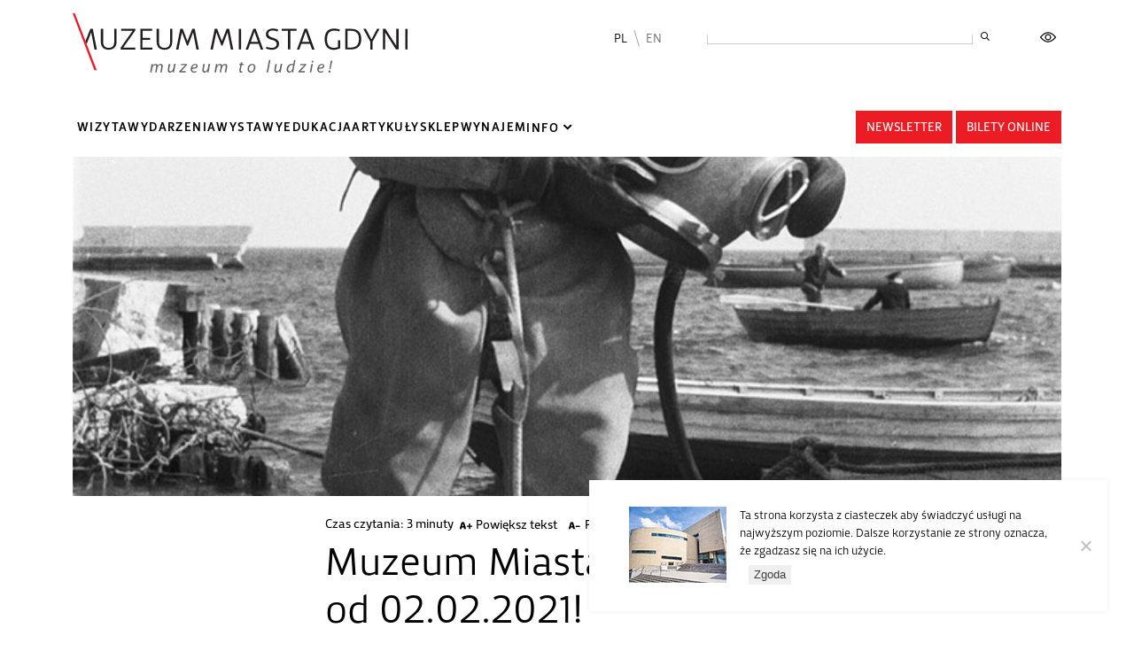

--- FILE ---
content_type: text/html; charset=UTF-8
request_url: https://muzeumgdynia.pl/2021/01/muzeum-miasta-gdyni-otwarte-od-02-02-2021/
body_size: 22277
content:
<!DOCTYPE html>
<html lang="pl">
  <head>
    <meta charset="utf-8">
	<meta http-equiv="X-UA-Compatible" content="IE=edge">
	<meta name="viewport" content="user-scalable=no, initial-scale=1.0, maximum-scale=1.0">
	
	<title>
		Muzeum Gdynia		 - Muzeum Miasta Gdyni otwarte od 02.02.2021!	</title>

	<meta name="author" content="Muzeum Miasta Gdynia">
	<meta name="description" content="Zapraszamy na wydarzenia i wystawy w Muzeum Miasta Gdynia - Muzeum miasta z tradycjami i misją">
	<meta property="og:locale" content="pl_PL" />
	<meta property="og:type" content="website" />
	<meta property="og:title" content="Muzeum Miasta Gdyni otwarte od 02.02.2021!" />
	<meta property="og:description" content="Zapraszamy na wydarzenia i wystawy w Muzeum Miasta Gdynia - Muzeum miasta z tradycjami i misją" />
	<meta property="og:url" content="https://muzeumgdynia.pl/2021/01/muzeum-miasta-gdyni-otwarte-od-02-02-2021/" />
	<meta property="og:site_name" content="Muzeum Gdynia" />

	
	  
	<link rel="apple-touch-icon" sizes="57x57" href="https://muzeumgdynia.pl/wp-content/themes/muzeum-fresh/images/favicons2/apple-icon-57x57.png">
	<link rel="apple-touch-icon" sizes="60x60" href="https://muzeumgdynia.pl/wp-content/themes/muzeum-fresh/images/favicons2/apple-icon-60x60.png">
	<link rel="apple-touch-icon" sizes="72x72" href="https://muzeumgdynia.pl/wp-content/themes/muzeum-fresh/images/favicons2/apple-icon-72x72.png">
	<link rel="apple-touch-icon" sizes="76x76" href="https://muzeumgdynia.pl/wp-content/themes/muzeum-fresh/images/favicons2/apple-icon-76x76.png">
	<link rel="apple-touch-icon" sizes="114x114" href="https://muzeumgdynia.pl/wp-content/themes/muzeum-fresh/images/favicons2/apple-icon-114x114.png">
	<link rel="apple-touch-icon" sizes="120x120" href="https://muzeumgdynia.pl/wp-content/themes/muzeum-fresh/images/favicons2/apple-icon-120x120.png">
	<link rel="apple-touch-icon" sizes="144x144" href="https://muzeumgdynia.pl/wp-content/themes/muzeum-fresh/images/favicons2/apple-icon-144x144.png">
	<link rel="apple-touch-icon" sizes="152x152" href="https://muzeumgdynia.pl/wp-content/themes/muzeum-fresh/images/favicons2/apple-icon-152x152.png">
	<link rel="apple-touch-icon" sizes="180x180" href="https://muzeumgdynia.pl/wp-content/themes/muzeum-fresh/images/favicons2/apple-icon-180x180.png">
	<link rel="icon" type="image/png" sizes="192x192"  href="https://muzeumgdynia.pl/wp-content/themes/muzeum-fresh/images/favicons2/android-icon-192x192.png">
	<link rel="icon" type="image/png" sizes="32x32" href="https://muzeumgdynia.pl/wp-content/themes/muzeum-fresh/images/favicons2/favicon-32x32.png">
	<link rel="icon" type="image/png" sizes="96x96" href="https://muzeumgdynia.pl/wp-content/themes/muzeum-fresh/images/favicons2/favicon-96x96.png">
	<link rel="icon" type="image/png" sizes="16x16" href="https://muzeumgdynia.pl/wp-content/themes/muzeum-fresh/images/favicons2/favicon-16x16.png">
	<link rel="manifest" href="https://muzeumgdynia.pl/wp-content/themes/muzeum-fresh/images/favicons2/manifest.json">
	<meta name="msapplication-TileColor" content="#ffffff">
	<meta name="msapplication-TileImage" content="https://muzeumgdynia.pl/wp-content/themes/muzeum-fresh/images/favicons2/ms-icon-144x144.png">
	<meta name="theme-color" content="#ffffff">  
	  
	  
	  
	
	<meta name='robots' content='index, follow, max-image-preview:large, max-snippet:-1, max-video-preview:-1' />

	<!-- This site is optimized with the Yoast SEO plugin v26.7 - https://yoast.com/wordpress/plugins/seo/ -->
	<link rel="canonical" href="https://muzeumgdynia.pl/2021/01/muzeum-miasta-gdyni-otwarte-od-02-02-2021/" />
	<meta property="og:locale" content="pl_PL" />
	<meta property="og:type" content="article" />
	<meta property="og:title" content="Muzeum Miasta Gdyni otwarte od 02.02.2021! - Muzeum Gdynia" />
	<meta property="og:description" content="Drzwi Muzeum Miasta Gdyni szeroko otwarte! Już wkrótce gdyńskie muzea wznawiają działalność! W Muzeum Miasta Gdyni czekają na was wystawy czasowe &#8222;Legenda Radmoru&#8221;, &#8222;Janusz Kaniewski. Polskie Projekty..." />
	<meta property="og:url" content="https://muzeumgdynia.pl/2021/01/muzeum-miasta-gdyni-otwarte-od-02-02-2021/" />
	<meta property="og:site_name" content="Muzeum Gdynia" />
	<meta property="article:published_time" content="2021-01-29T14:16:26+00:00" />
	<meta property="article:modified_time" content="2021-06-17T19:40:09+00:00" />
	<meta property="og:image" content="https://muzeumgdynia.pl/wp-content/uploads/2021/01/MMG-HM-II-865-12.jpg" />
	<meta property="og:image:width" content="800" />
	<meta property="og:image:height" content="1215" />
	<meta property="og:image:type" content="image/jpeg" />
	<meta name="author" content="Muzeum Gdynia" />
	<meta name="twitter:card" content="summary_large_image" />
	<meta name="twitter:label1" content="Autor" />
	<meta name="twitter:data1" content="Muzeum Miasta Gdyni" />
	<meta name="twitter:label2" content="Szacowany czas czytania" />
	<meta name="twitter:data2" content="3 minuty" />
	<script type="application/ld+json" class="yoast-schema-graph">{"@context":"https://schema.org","@graph":[{"@type":"Article","@id":"https://muzeumgdynia.pl/2021/01/muzeum-miasta-gdyni-otwarte-od-02-02-2021/#article","isPartOf":{"@id":"https://muzeumgdynia.pl/2021/01/muzeum-miasta-gdyni-otwarte-od-02-02-2021/"},"author":{"name":"Muzeum Gdynia","@id":"https://muzeumgdynia.pl/#/schema/person/429c2d8ecdccf59ffb96dcfb7e249118"},"headline":"Muzeum Miasta Gdyni otwarte od 02.02.2021!","datePublished":"2021-01-29T14:16:26+00:00","dateModified":"2021-06-17T19:40:09+00:00","mainEntityOfPage":{"@id":"https://muzeumgdynia.pl/2021/01/muzeum-miasta-gdyni-otwarte-od-02-02-2021/"},"wordCount":187,"image":{"@id":"https://muzeumgdynia.pl/2021/01/muzeum-miasta-gdyni-otwarte-od-02-02-2021/#primaryimage"},"thumbnailUrl":"https://muzeumgdynia.pl/wp-content/uploads/2021/01/MMG-HM-II-865-12.jpg","articleSection":["Aktualności"],"inLanguage":"pl-PL"},{"@type":"WebPage","@id":"https://muzeumgdynia.pl/2021/01/muzeum-miasta-gdyni-otwarte-od-02-02-2021/","url":"https://muzeumgdynia.pl/2021/01/muzeum-miasta-gdyni-otwarte-od-02-02-2021/","name":"Muzeum Miasta Gdyni otwarte od 02.02.2021! - Muzeum Gdynia","isPartOf":{"@id":"https://muzeumgdynia.pl/#website"},"primaryImageOfPage":{"@id":"https://muzeumgdynia.pl/2021/01/muzeum-miasta-gdyni-otwarte-od-02-02-2021/#primaryimage"},"image":{"@id":"https://muzeumgdynia.pl/2021/01/muzeum-miasta-gdyni-otwarte-od-02-02-2021/#primaryimage"},"thumbnailUrl":"https://muzeumgdynia.pl/wp-content/uploads/2021/01/MMG-HM-II-865-12.jpg","datePublished":"2021-01-29T14:16:26+00:00","dateModified":"2021-06-17T19:40:09+00:00","author":{"@id":"https://muzeumgdynia.pl/#/schema/person/429c2d8ecdccf59ffb96dcfb7e249118"},"breadcrumb":{"@id":"https://muzeumgdynia.pl/2021/01/muzeum-miasta-gdyni-otwarte-od-02-02-2021/#breadcrumb"},"inLanguage":"pl-PL","potentialAction":[{"@type":"ReadAction","target":["https://muzeumgdynia.pl/2021/01/muzeum-miasta-gdyni-otwarte-od-02-02-2021/"]}]},{"@type":"ImageObject","inLanguage":"pl-PL","@id":"https://muzeumgdynia.pl/2021/01/muzeum-miasta-gdyni-otwarte-od-02-02-2021/#primaryimage","url":"https://muzeumgdynia.pl/wp-content/uploads/2021/01/MMG-HM-II-865-12.jpg","contentUrl":"https://muzeumgdynia.pl/wp-content/uploads/2021/01/MMG-HM-II-865-12.jpg","width":800,"height":1215},{"@type":"BreadcrumbList","@id":"https://muzeumgdynia.pl/2021/01/muzeum-miasta-gdyni-otwarte-od-02-02-2021/#breadcrumb","itemListElement":[{"@type":"ListItem","position":1,"name":"Home","item":"https://muzeumgdynia.pl/"},{"@type":"ListItem","position":2,"name":"Muzeum Miasta Gdyni otwarte od 02.02.2021!"}]},{"@type":"WebSite","@id":"https://muzeumgdynia.pl/#website","url":"https://muzeumgdynia.pl/","name":"Muzeum Gdynia","description":"Wydarzenia, projekty, wystawy","potentialAction":[{"@type":"SearchAction","target":{"@type":"EntryPoint","urlTemplate":"https://muzeumgdynia.pl/?s={search_term_string}"},"query-input":{"@type":"PropertyValueSpecification","valueRequired":true,"valueName":"search_term_string"}}],"inLanguage":"pl-PL"},{"@type":"Person","@id":"https://muzeumgdynia.pl/#/schema/person/429c2d8ecdccf59ffb96dcfb7e249118","name":"Muzeum Gdynia","image":{"@type":"ImageObject","inLanguage":"pl-PL","@id":"https://muzeumgdynia.pl/#/schema/person/image/","url":"https://secure.gravatar.com/avatar/710fe3505fc7af4112452aff97e0a33045ac0363365e7e5e1c35cddd4ce8812a?s=96&d=mm&r=g","contentUrl":"https://secure.gravatar.com/avatar/710fe3505fc7af4112452aff97e0a33045ac0363365e7e5e1c35cddd4ce8812a?s=96&d=mm&r=g","caption":"Muzeum Gdynia"},"url":"https://muzeumgdynia.pl/author/muzeum-gdynia/"}]}</script>
	<!-- / Yoast SEO plugin. -->


<link rel='dns-prefetch' href='//cdn.jsdelivr.net' />
<link rel="alternate" type="application/rss+xml" title="Muzeum Gdynia &raquo; Muzeum Miasta Gdyni otwarte od 02.02.2021! Kanał z komentarzami" href="https://muzeumgdynia.pl/2021/01/muzeum-miasta-gdyni-otwarte-od-02-02-2021/feed/" />
<link rel="alternate" title="oEmbed (JSON)" type="application/json+oembed" href="https://muzeumgdynia.pl/wp-json/oembed/1.0/embed?url=https%3A%2F%2Fmuzeumgdynia.pl%2F2021%2F01%2Fmuzeum-miasta-gdyni-otwarte-od-02-02-2021%2F" />
<link rel="alternate" title="oEmbed (XML)" type="text/xml+oembed" href="https://muzeumgdynia.pl/wp-json/oembed/1.0/embed?url=https%3A%2F%2Fmuzeumgdynia.pl%2F2021%2F01%2Fmuzeum-miasta-gdyni-otwarte-od-02-02-2021%2F&#038;format=xml" />
		<!-- This site uses the Google Analytics by MonsterInsights plugin v9.11.1 - Using Analytics tracking - https://www.monsterinsights.com/ -->
							<script src="//www.googletagmanager.com/gtag/js?id=G-ZYFCWF4763"  data-cfasync="false" data-wpfc-render="false" type="text/javascript" async></script>
			<script data-cfasync="false" data-wpfc-render="false" type="text/javascript">
				var mi_version = '9.11.1';
				var mi_track_user = true;
				var mi_no_track_reason = '';
								var MonsterInsightsDefaultLocations = {"page_location":"https:\/\/muzeumgdynia.pl\/2021\/01\/muzeum-miasta-gdyni-otwarte-od-02-02-2021\/"};
								if ( typeof MonsterInsightsPrivacyGuardFilter === 'function' ) {
					var MonsterInsightsLocations = (typeof MonsterInsightsExcludeQuery === 'object') ? MonsterInsightsPrivacyGuardFilter( MonsterInsightsExcludeQuery ) : MonsterInsightsPrivacyGuardFilter( MonsterInsightsDefaultLocations );
				} else {
					var MonsterInsightsLocations = (typeof MonsterInsightsExcludeQuery === 'object') ? MonsterInsightsExcludeQuery : MonsterInsightsDefaultLocations;
				}

								var disableStrs = [
										'ga-disable-G-ZYFCWF4763',
									];

				/* Function to detect opted out users */
				function __gtagTrackerIsOptedOut() {
					for (var index = 0; index < disableStrs.length; index++) {
						if (document.cookie.indexOf(disableStrs[index] + '=true') > -1) {
							return true;
						}
					}

					return false;
				}

				/* Disable tracking if the opt-out cookie exists. */
				if (__gtagTrackerIsOptedOut()) {
					for (var index = 0; index < disableStrs.length; index++) {
						window[disableStrs[index]] = true;
					}
				}

				/* Opt-out function */
				function __gtagTrackerOptout() {
					for (var index = 0; index < disableStrs.length; index++) {
						document.cookie = disableStrs[index] + '=true; expires=Thu, 31 Dec 2099 23:59:59 UTC; path=/';
						window[disableStrs[index]] = true;
					}
				}

				if ('undefined' === typeof gaOptout) {
					function gaOptout() {
						__gtagTrackerOptout();
					}
				}
								window.dataLayer = window.dataLayer || [];

				window.MonsterInsightsDualTracker = {
					helpers: {},
					trackers: {},
				};
				if (mi_track_user) {
					function __gtagDataLayer() {
						dataLayer.push(arguments);
					}

					function __gtagTracker(type, name, parameters) {
						if (!parameters) {
							parameters = {};
						}

						if (parameters.send_to) {
							__gtagDataLayer.apply(null, arguments);
							return;
						}

						if (type === 'event') {
														parameters.send_to = monsterinsights_frontend.v4_id;
							var hookName = name;
							if (typeof parameters['event_category'] !== 'undefined') {
								hookName = parameters['event_category'] + ':' + name;
							}

							if (typeof MonsterInsightsDualTracker.trackers[hookName] !== 'undefined') {
								MonsterInsightsDualTracker.trackers[hookName](parameters);
							} else {
								__gtagDataLayer('event', name, parameters);
							}
							
						} else {
							__gtagDataLayer.apply(null, arguments);
						}
					}

					__gtagTracker('js', new Date());
					__gtagTracker('set', {
						'developer_id.dZGIzZG': true,
											});
					if ( MonsterInsightsLocations.page_location ) {
						__gtagTracker('set', MonsterInsightsLocations);
					}
										__gtagTracker('config', 'G-ZYFCWF4763', {"forceSSL":"true","link_attribution":"true"} );
										window.gtag = __gtagTracker;										(function () {
						/* https://developers.google.com/analytics/devguides/collection/analyticsjs/ */
						/* ga and __gaTracker compatibility shim. */
						var noopfn = function () {
							return null;
						};
						var newtracker = function () {
							return new Tracker();
						};
						var Tracker = function () {
							return null;
						};
						var p = Tracker.prototype;
						p.get = noopfn;
						p.set = noopfn;
						p.send = function () {
							var args = Array.prototype.slice.call(arguments);
							args.unshift('send');
							__gaTracker.apply(null, args);
						};
						var __gaTracker = function () {
							var len = arguments.length;
							if (len === 0) {
								return;
							}
							var f = arguments[len - 1];
							if (typeof f !== 'object' || f === null || typeof f.hitCallback !== 'function') {
								if ('send' === arguments[0]) {
									var hitConverted, hitObject = false, action;
									if ('event' === arguments[1]) {
										if ('undefined' !== typeof arguments[3]) {
											hitObject = {
												'eventAction': arguments[3],
												'eventCategory': arguments[2],
												'eventLabel': arguments[4],
												'value': arguments[5] ? arguments[5] : 1,
											}
										}
									}
									if ('pageview' === arguments[1]) {
										if ('undefined' !== typeof arguments[2]) {
											hitObject = {
												'eventAction': 'page_view',
												'page_path': arguments[2],
											}
										}
									}
									if (typeof arguments[2] === 'object') {
										hitObject = arguments[2];
									}
									if (typeof arguments[5] === 'object') {
										Object.assign(hitObject, arguments[5]);
									}
									if ('undefined' !== typeof arguments[1].hitType) {
										hitObject = arguments[1];
										if ('pageview' === hitObject.hitType) {
											hitObject.eventAction = 'page_view';
										}
									}
									if (hitObject) {
										action = 'timing' === arguments[1].hitType ? 'timing_complete' : hitObject.eventAction;
										hitConverted = mapArgs(hitObject);
										__gtagTracker('event', action, hitConverted);
									}
								}
								return;
							}

							function mapArgs(args) {
								var arg, hit = {};
								var gaMap = {
									'eventCategory': 'event_category',
									'eventAction': 'event_action',
									'eventLabel': 'event_label',
									'eventValue': 'event_value',
									'nonInteraction': 'non_interaction',
									'timingCategory': 'event_category',
									'timingVar': 'name',
									'timingValue': 'value',
									'timingLabel': 'event_label',
									'page': 'page_path',
									'location': 'page_location',
									'title': 'page_title',
									'referrer' : 'page_referrer',
								};
								for (arg in args) {
																		if (!(!args.hasOwnProperty(arg) || !gaMap.hasOwnProperty(arg))) {
										hit[gaMap[arg]] = args[arg];
									} else {
										hit[arg] = args[arg];
									}
								}
								return hit;
							}

							try {
								f.hitCallback();
							} catch (ex) {
							}
						};
						__gaTracker.create = newtracker;
						__gaTracker.getByName = newtracker;
						__gaTracker.getAll = function () {
							return [];
						};
						__gaTracker.remove = noopfn;
						__gaTracker.loaded = true;
						window['__gaTracker'] = __gaTracker;
					})();
									} else {
										console.log("");
					(function () {
						function __gtagTracker() {
							return null;
						}

						window['__gtagTracker'] = __gtagTracker;
						window['gtag'] = __gtagTracker;
					})();
									}
			</script>
							<!-- / Google Analytics by MonsterInsights -->
		<style id='wp-img-auto-sizes-contain-inline-css' type='text/css'>
img:is([sizes=auto i],[sizes^="auto," i]){contain-intrinsic-size:3000px 1500px}
/*# sourceURL=wp-img-auto-sizes-contain-inline-css */
</style>
<style id='wp-emoji-styles-inline-css' type='text/css'>

	img.wp-smiley, img.emoji {
		display: inline !important;
		border: none !important;
		box-shadow: none !important;
		height: 1em !important;
		width: 1em !important;
		margin: 0 0.07em !important;
		vertical-align: -0.1em !important;
		background: none !important;
		padding: 0 !important;
	}
/*# sourceURL=wp-emoji-styles-inline-css */
</style>
<style id='wp-block-library-inline-css' type='text/css'>
:root{--wp-block-synced-color:#7a00df;--wp-block-synced-color--rgb:122,0,223;--wp-bound-block-color:var(--wp-block-synced-color);--wp-editor-canvas-background:#ddd;--wp-admin-theme-color:#007cba;--wp-admin-theme-color--rgb:0,124,186;--wp-admin-theme-color-darker-10:#006ba1;--wp-admin-theme-color-darker-10--rgb:0,107,160.5;--wp-admin-theme-color-darker-20:#005a87;--wp-admin-theme-color-darker-20--rgb:0,90,135;--wp-admin-border-width-focus:2px}@media (min-resolution:192dpi){:root{--wp-admin-border-width-focus:1.5px}}.wp-element-button{cursor:pointer}:root .has-very-light-gray-background-color{background-color:#eee}:root .has-very-dark-gray-background-color{background-color:#313131}:root .has-very-light-gray-color{color:#eee}:root .has-very-dark-gray-color{color:#313131}:root .has-vivid-green-cyan-to-vivid-cyan-blue-gradient-background{background:linear-gradient(135deg,#00d084,#0693e3)}:root .has-purple-crush-gradient-background{background:linear-gradient(135deg,#34e2e4,#4721fb 50%,#ab1dfe)}:root .has-hazy-dawn-gradient-background{background:linear-gradient(135deg,#faaca8,#dad0ec)}:root .has-subdued-olive-gradient-background{background:linear-gradient(135deg,#fafae1,#67a671)}:root .has-atomic-cream-gradient-background{background:linear-gradient(135deg,#fdd79a,#004a59)}:root .has-nightshade-gradient-background{background:linear-gradient(135deg,#330968,#31cdcf)}:root .has-midnight-gradient-background{background:linear-gradient(135deg,#020381,#2874fc)}:root{--wp--preset--font-size--normal:16px;--wp--preset--font-size--huge:42px}.has-regular-font-size{font-size:1em}.has-larger-font-size{font-size:2.625em}.has-normal-font-size{font-size:var(--wp--preset--font-size--normal)}.has-huge-font-size{font-size:var(--wp--preset--font-size--huge)}.has-text-align-center{text-align:center}.has-text-align-left{text-align:left}.has-text-align-right{text-align:right}.has-fit-text{white-space:nowrap!important}#end-resizable-editor-section{display:none}.aligncenter{clear:both}.items-justified-left{justify-content:flex-start}.items-justified-center{justify-content:center}.items-justified-right{justify-content:flex-end}.items-justified-space-between{justify-content:space-between}.screen-reader-text{border:0;clip-path:inset(50%);height:1px;margin:-1px;overflow:hidden;padding:0;position:absolute;width:1px;word-wrap:normal!important}.screen-reader-text:focus{background-color:#ddd;clip-path:none;color:#444;display:block;font-size:1em;height:auto;left:5px;line-height:normal;padding:15px 23px 14px;text-decoration:none;top:5px;width:auto;z-index:100000}html :where(.has-border-color){border-style:solid}html :where([style*=border-top-color]){border-top-style:solid}html :where([style*=border-right-color]){border-right-style:solid}html :where([style*=border-bottom-color]){border-bottom-style:solid}html :where([style*=border-left-color]){border-left-style:solid}html :where([style*=border-width]){border-style:solid}html :where([style*=border-top-width]){border-top-style:solid}html :where([style*=border-right-width]){border-right-style:solid}html :where([style*=border-bottom-width]){border-bottom-style:solid}html :where([style*=border-left-width]){border-left-style:solid}html :where(img[class*=wp-image-]){height:auto;max-width:100%}:where(figure){margin:0 0 1em}html :where(.is-position-sticky){--wp-admin--admin-bar--position-offset:var(--wp-admin--admin-bar--height,0px)}@media screen and (max-width:600px){html :where(.is-position-sticky){--wp-admin--admin-bar--position-offset:0px}}

/*# sourceURL=wp-block-library-inline-css */
</style><style id='wp-block-heading-inline-css' type='text/css'>
h1:where(.wp-block-heading).has-background,h2:where(.wp-block-heading).has-background,h3:where(.wp-block-heading).has-background,h4:where(.wp-block-heading).has-background,h5:where(.wp-block-heading).has-background,h6:where(.wp-block-heading).has-background{padding:1.25em 2.375em}h1.has-text-align-left[style*=writing-mode]:where([style*=vertical-lr]),h1.has-text-align-right[style*=writing-mode]:where([style*=vertical-rl]),h2.has-text-align-left[style*=writing-mode]:where([style*=vertical-lr]),h2.has-text-align-right[style*=writing-mode]:where([style*=vertical-rl]),h3.has-text-align-left[style*=writing-mode]:where([style*=vertical-lr]),h3.has-text-align-right[style*=writing-mode]:where([style*=vertical-rl]),h4.has-text-align-left[style*=writing-mode]:where([style*=vertical-lr]),h4.has-text-align-right[style*=writing-mode]:where([style*=vertical-rl]),h5.has-text-align-left[style*=writing-mode]:where([style*=vertical-lr]),h5.has-text-align-right[style*=writing-mode]:where([style*=vertical-rl]),h6.has-text-align-left[style*=writing-mode]:where([style*=vertical-lr]),h6.has-text-align-right[style*=writing-mode]:where([style*=vertical-rl]){rotate:180deg}
/*# sourceURL=https://muzeumgdynia.pl/wp-includes/blocks/heading/style.min.css */
</style>
<style id='global-styles-inline-css' type='text/css'>
:root{--wp--preset--aspect-ratio--square: 1;--wp--preset--aspect-ratio--4-3: 4/3;--wp--preset--aspect-ratio--3-4: 3/4;--wp--preset--aspect-ratio--3-2: 3/2;--wp--preset--aspect-ratio--2-3: 2/3;--wp--preset--aspect-ratio--16-9: 16/9;--wp--preset--aspect-ratio--9-16: 9/16;--wp--preset--color--black: #000000;--wp--preset--color--cyan-bluish-gray: #abb8c3;--wp--preset--color--white: #ffffff;--wp--preset--color--pale-pink: #f78da7;--wp--preset--color--vivid-red: #cf2e2e;--wp--preset--color--luminous-vivid-orange: #ff6900;--wp--preset--color--luminous-vivid-amber: #fcb900;--wp--preset--color--light-green-cyan: #7bdcb5;--wp--preset--color--vivid-green-cyan: #00d084;--wp--preset--color--pale-cyan-blue: #8ed1fc;--wp--preset--color--vivid-cyan-blue: #0693e3;--wp--preset--color--vivid-purple: #9b51e0;--wp--preset--gradient--vivid-cyan-blue-to-vivid-purple: linear-gradient(135deg,rgb(6,147,227) 0%,rgb(155,81,224) 100%);--wp--preset--gradient--light-green-cyan-to-vivid-green-cyan: linear-gradient(135deg,rgb(122,220,180) 0%,rgb(0,208,130) 100%);--wp--preset--gradient--luminous-vivid-amber-to-luminous-vivid-orange: linear-gradient(135deg,rgb(252,185,0) 0%,rgb(255,105,0) 100%);--wp--preset--gradient--luminous-vivid-orange-to-vivid-red: linear-gradient(135deg,rgb(255,105,0) 0%,rgb(207,46,46) 100%);--wp--preset--gradient--very-light-gray-to-cyan-bluish-gray: linear-gradient(135deg,rgb(238,238,238) 0%,rgb(169,184,195) 100%);--wp--preset--gradient--cool-to-warm-spectrum: linear-gradient(135deg,rgb(74,234,220) 0%,rgb(151,120,209) 20%,rgb(207,42,186) 40%,rgb(238,44,130) 60%,rgb(251,105,98) 80%,rgb(254,248,76) 100%);--wp--preset--gradient--blush-light-purple: linear-gradient(135deg,rgb(255,206,236) 0%,rgb(152,150,240) 100%);--wp--preset--gradient--blush-bordeaux: linear-gradient(135deg,rgb(254,205,165) 0%,rgb(254,45,45) 50%,rgb(107,0,62) 100%);--wp--preset--gradient--luminous-dusk: linear-gradient(135deg,rgb(255,203,112) 0%,rgb(199,81,192) 50%,rgb(65,88,208) 100%);--wp--preset--gradient--pale-ocean: linear-gradient(135deg,rgb(255,245,203) 0%,rgb(182,227,212) 50%,rgb(51,167,181) 100%);--wp--preset--gradient--electric-grass: linear-gradient(135deg,rgb(202,248,128) 0%,rgb(113,206,126) 100%);--wp--preset--gradient--midnight: linear-gradient(135deg,rgb(2,3,129) 0%,rgb(40,116,252) 100%);--wp--preset--font-size--small: 13px;--wp--preset--font-size--medium: 20px;--wp--preset--font-size--large: 36px;--wp--preset--font-size--x-large: 42px;--wp--preset--spacing--20: 0.44rem;--wp--preset--spacing--30: 0.67rem;--wp--preset--spacing--40: 1rem;--wp--preset--spacing--50: 1.5rem;--wp--preset--spacing--60: 2.25rem;--wp--preset--spacing--70: 3.38rem;--wp--preset--spacing--80: 5.06rem;--wp--preset--shadow--natural: 6px 6px 9px rgba(0, 0, 0, 0.2);--wp--preset--shadow--deep: 12px 12px 50px rgba(0, 0, 0, 0.4);--wp--preset--shadow--sharp: 6px 6px 0px rgba(0, 0, 0, 0.2);--wp--preset--shadow--outlined: 6px 6px 0px -3px rgb(255, 255, 255), 6px 6px rgb(0, 0, 0);--wp--preset--shadow--crisp: 6px 6px 0px rgb(0, 0, 0);}:where(.is-layout-flex){gap: 0.5em;}:where(.is-layout-grid){gap: 0.5em;}body .is-layout-flex{display: flex;}.is-layout-flex{flex-wrap: wrap;align-items: center;}.is-layout-flex > :is(*, div){margin: 0;}body .is-layout-grid{display: grid;}.is-layout-grid > :is(*, div){margin: 0;}:where(.wp-block-columns.is-layout-flex){gap: 2em;}:where(.wp-block-columns.is-layout-grid){gap: 2em;}:where(.wp-block-post-template.is-layout-flex){gap: 1.25em;}:where(.wp-block-post-template.is-layout-grid){gap: 1.25em;}.has-black-color{color: var(--wp--preset--color--black) !important;}.has-cyan-bluish-gray-color{color: var(--wp--preset--color--cyan-bluish-gray) !important;}.has-white-color{color: var(--wp--preset--color--white) !important;}.has-pale-pink-color{color: var(--wp--preset--color--pale-pink) !important;}.has-vivid-red-color{color: var(--wp--preset--color--vivid-red) !important;}.has-luminous-vivid-orange-color{color: var(--wp--preset--color--luminous-vivid-orange) !important;}.has-luminous-vivid-amber-color{color: var(--wp--preset--color--luminous-vivid-amber) !important;}.has-light-green-cyan-color{color: var(--wp--preset--color--light-green-cyan) !important;}.has-vivid-green-cyan-color{color: var(--wp--preset--color--vivid-green-cyan) !important;}.has-pale-cyan-blue-color{color: var(--wp--preset--color--pale-cyan-blue) !important;}.has-vivid-cyan-blue-color{color: var(--wp--preset--color--vivid-cyan-blue) !important;}.has-vivid-purple-color{color: var(--wp--preset--color--vivid-purple) !important;}.has-black-background-color{background-color: var(--wp--preset--color--black) !important;}.has-cyan-bluish-gray-background-color{background-color: var(--wp--preset--color--cyan-bluish-gray) !important;}.has-white-background-color{background-color: var(--wp--preset--color--white) !important;}.has-pale-pink-background-color{background-color: var(--wp--preset--color--pale-pink) !important;}.has-vivid-red-background-color{background-color: var(--wp--preset--color--vivid-red) !important;}.has-luminous-vivid-orange-background-color{background-color: var(--wp--preset--color--luminous-vivid-orange) !important;}.has-luminous-vivid-amber-background-color{background-color: var(--wp--preset--color--luminous-vivid-amber) !important;}.has-light-green-cyan-background-color{background-color: var(--wp--preset--color--light-green-cyan) !important;}.has-vivid-green-cyan-background-color{background-color: var(--wp--preset--color--vivid-green-cyan) !important;}.has-pale-cyan-blue-background-color{background-color: var(--wp--preset--color--pale-cyan-blue) !important;}.has-vivid-cyan-blue-background-color{background-color: var(--wp--preset--color--vivid-cyan-blue) !important;}.has-vivid-purple-background-color{background-color: var(--wp--preset--color--vivid-purple) !important;}.has-black-border-color{border-color: var(--wp--preset--color--black) !important;}.has-cyan-bluish-gray-border-color{border-color: var(--wp--preset--color--cyan-bluish-gray) !important;}.has-white-border-color{border-color: var(--wp--preset--color--white) !important;}.has-pale-pink-border-color{border-color: var(--wp--preset--color--pale-pink) !important;}.has-vivid-red-border-color{border-color: var(--wp--preset--color--vivid-red) !important;}.has-luminous-vivid-orange-border-color{border-color: var(--wp--preset--color--luminous-vivid-orange) !important;}.has-luminous-vivid-amber-border-color{border-color: var(--wp--preset--color--luminous-vivid-amber) !important;}.has-light-green-cyan-border-color{border-color: var(--wp--preset--color--light-green-cyan) !important;}.has-vivid-green-cyan-border-color{border-color: var(--wp--preset--color--vivid-green-cyan) !important;}.has-pale-cyan-blue-border-color{border-color: var(--wp--preset--color--pale-cyan-blue) !important;}.has-vivid-cyan-blue-border-color{border-color: var(--wp--preset--color--vivid-cyan-blue) !important;}.has-vivid-purple-border-color{border-color: var(--wp--preset--color--vivid-purple) !important;}.has-vivid-cyan-blue-to-vivid-purple-gradient-background{background: var(--wp--preset--gradient--vivid-cyan-blue-to-vivid-purple) !important;}.has-light-green-cyan-to-vivid-green-cyan-gradient-background{background: var(--wp--preset--gradient--light-green-cyan-to-vivid-green-cyan) !important;}.has-luminous-vivid-amber-to-luminous-vivid-orange-gradient-background{background: var(--wp--preset--gradient--luminous-vivid-amber-to-luminous-vivid-orange) !important;}.has-luminous-vivid-orange-to-vivid-red-gradient-background{background: var(--wp--preset--gradient--luminous-vivid-orange-to-vivid-red) !important;}.has-very-light-gray-to-cyan-bluish-gray-gradient-background{background: var(--wp--preset--gradient--very-light-gray-to-cyan-bluish-gray) !important;}.has-cool-to-warm-spectrum-gradient-background{background: var(--wp--preset--gradient--cool-to-warm-spectrum) !important;}.has-blush-light-purple-gradient-background{background: var(--wp--preset--gradient--blush-light-purple) !important;}.has-blush-bordeaux-gradient-background{background: var(--wp--preset--gradient--blush-bordeaux) !important;}.has-luminous-dusk-gradient-background{background: var(--wp--preset--gradient--luminous-dusk) !important;}.has-pale-ocean-gradient-background{background: var(--wp--preset--gradient--pale-ocean) !important;}.has-electric-grass-gradient-background{background: var(--wp--preset--gradient--electric-grass) !important;}.has-midnight-gradient-background{background: var(--wp--preset--gradient--midnight) !important;}.has-small-font-size{font-size: var(--wp--preset--font-size--small) !important;}.has-medium-font-size{font-size: var(--wp--preset--font-size--medium) !important;}.has-large-font-size{font-size: var(--wp--preset--font-size--large) !important;}.has-x-large-font-size{font-size: var(--wp--preset--font-size--x-large) !important;}
/*# sourceURL=global-styles-inline-css */
</style>

<style id='classic-theme-styles-inline-css' type='text/css'>
/*! This file is auto-generated */
.wp-block-button__link{color:#fff;background-color:#32373c;border-radius:9999px;box-shadow:none;text-decoration:none;padding:calc(.667em + 2px) calc(1.333em + 2px);font-size:1.125em}.wp-block-file__button{background:#32373c;color:#fff;text-decoration:none}
/*# sourceURL=/wp-includes/css/classic-themes.min.css */
</style>
<link rel='stylesheet' id='cookie-notice-front-css' href='https://muzeumgdynia.pl/wp-content/plugins/cookie-notice/css/front.min.css?ver=2.5.11' type='text/css' media='all' />
<link rel='stylesheet' id='ulatwstyle-css' href='https://muzeumgdynia.pl/wp-content/plugins/ulatwienie-kontrast/css/ulatwienie.css?v=2&#038;ver=6.9' type='text/css' media='all' />
<link rel='stylesheet' id='bootstrap-style-css' href='https://muzeumgdynia.pl/wp-content/themes/muzeum-fresh/libs/bootstrap5/css/bootstrap.min.css?ver=6.9' type='text/css' media='all' />
<link rel='stylesheet' id='font-awesome-main-css' href='https://muzeumgdynia.pl/wp-content/themes/muzeum-fresh/libs/fontawesome/css/fontawesome.min.css?ver=6.9' type='text/css' media='all' />
<link rel='stylesheet' id='font-awesome-brand-css' href='https://muzeumgdynia.pl/wp-content/themes/muzeum-fresh/libs/fontawesome/css/brands.min.css?ver=6.9' type='text/css' media='all' />
<link rel='stylesheet' id='font-awesome-reg-css' href='https://muzeumgdynia.pl/wp-content/themes/muzeum-fresh/libs/fontawesome/css/regular.min.css?ver=6.9' type='text/css' media='all' />
<link rel='stylesheet' id='font-awesome-light-css' href='https://muzeumgdynia.pl/wp-content/themes/muzeum-fresh/libs/fontawesome/css/light.min.css?ver=6.9' type='text/css' media='all' />
<link rel='stylesheet' id='slick-main-css' href='https://muzeumgdynia.pl/wp-content/themes/muzeum-fresh/libs/slick/slick.css?ver=6.9' type='text/css' media='all' />
<link rel='stylesheet' id='slick-theme-css' href='https://muzeumgdynia.pl/wp-content/themes/muzeum-fresh/libs/slick/slick-theme.css?ver=6.9' type='text/css' media='all' />
<link rel='stylesheet' id='lightgallery-css' href='https://muzeumgdynia.pl/wp-content/themes/muzeum-fresh/libs/lightGallery/css/lightgallery.min.css?ver=6.9' type='text/css' media='all' />
<link rel='stylesheet' id='mainstyle-css' href='https://muzeumgdynia.pl/wp-content/themes/muzeum-fresh/style.css?v=6&#038;ver=6.9' type='text/css' media='all' />
<script type="text/javascript" src="https://muzeumgdynia.pl/wp-content/plugins/google-analytics-for-wordpress/assets/js/frontend-gtag.min.js?ver=9.11.1" id="monsterinsights-frontend-script-js" async="async" data-wp-strategy="async"></script>
<script data-cfasync="false" data-wpfc-render="false" type="text/javascript" id='monsterinsights-frontend-script-js-extra'>/* <![CDATA[ */
var monsterinsights_frontend = {"js_events_tracking":"true","download_extensions":"doc,pdf,ppt,zip,xls,docx,pptx,xlsx","inbound_paths":"[{\"path\":\"\\\/go\\\/\",\"label\":\"affiliate\"},{\"path\":\"\\\/recommend\\\/\",\"label\":\"affiliate\"}]","home_url":"https:\/\/muzeumgdynia.pl","hash_tracking":"false","v4_id":"G-ZYFCWF4763"};/* ]]> */
</script>
<script type="text/javascript" id="cookie-notice-front-js-before">
/* <![CDATA[ */
var cnArgs = {"ajaxUrl":"https:\/\/muzeumgdynia.pl\/wp-admin\/admin-ajax.php","nonce":"7d9039b5d0","hideEffect":"fade","position":"bottom","onScroll":false,"onScrollOffset":100,"onClick":false,"cookieName":"cookie_notice_accepted","cookieTime":2592000,"cookieTimeRejected":2592000,"globalCookie":false,"redirection":false,"cache":false,"revokeCookies":false,"revokeCookiesOpt":"automatic"};

//# sourceURL=cookie-notice-front-js-before
/* ]]> */
</script>
<script type="text/javascript" src="https://muzeumgdynia.pl/wp-content/plugins/cookie-notice/js/front.min.js?ver=2.5.11" id="cookie-notice-front-js"></script>
<script type="text/javascript" src="https://muzeumgdynia.pl/wp-content/plugins/ulatwienie-kontrast/libs/cookies/cookies.js?ver=2.0" id="cookies-js"></script>
<script type="text/javascript" src="https://muzeumgdynia.pl/wp-includes/js/jquery/jquery.min.js?ver=3.7.1" id="jquery-core-js"></script>
<script type="text/javascript" src="https://muzeumgdynia.pl/wp-includes/js/jquery/jquery-migrate.min.js?ver=3.4.1" id="jquery-migrate-js"></script>
<script type="text/javascript" src="https://muzeumgdynia.pl/wp-content/plugins/ulatwienie-kontrast/libs/ulatwienie.js?v=2&amp;ver=6.9" id="ulatwmain-js"></script>
<script type="text/javascript" src="https://muzeumgdynia.pl/wp-content/themes/muzeum-fresh/libs/main.js?ver=1.3" id="mainscript-js"></script>
<link rel="https://api.w.org/" href="https://muzeumgdynia.pl/wp-json/" /><link rel="alternate" title="JSON" type="application/json" href="https://muzeumgdynia.pl/wp-json/wp/v2/posts/17581" /><link rel="EditURI" type="application/rsd+xml" title="RSD" href="https://muzeumgdynia.pl/xmlrpc.php?rsd" />
<meta name="generator" content="WordPress 6.9" />
<link rel='shortlink' href='https://muzeumgdynia.pl/?p=17581' />
<style id="uagb-style-frontend-17581">.uag-blocks-common-selector{z-index:var(--z-index-desktop) !important}@media (max-width: 976px){.uag-blocks-common-selector{z-index:var(--z-index-tablet) !important}}@media (max-width: 767px){.uag-blocks-common-selector{z-index:var(--z-index-mobile) !important}}
</style>	
	  
	
	  
	  
	 
	  
	  
	  
		 
		
		  
	
  </head>
	
    <body data-rsssl=1 class="wp-singular post-template-default single single-post postid-17581 single-format-standard wp-theme-muzeum-fresh lang-pl cookies-not-set">
	  
	  
  <header id="mainHeader" class="largeHeader">
	  
	  
	  	  <section class="hdesktop">
		  <div class="container"><div class="row">
			  <div class="col-sm-4">
				  <a class="logo-link" href="https://muzeumgdynia.pl">
						<svg
   width="202.49445mm"
   height="35.895149mm"
   viewBox="0 0 202.49445 35.895149"
   version="1.1"
   id="svg5"
   inkscape:version="1.1.1 (3bf5ae0d25, 2021-09-20)"
   sodipodi:docname="logo-main.svg"
   xmlns:inkscape="http://www.inkscape.org/namespaces/inkscape"
   xmlns:sodipodi="http://sodipodi.sourceforge.net/DTD/sodipodi-0.dtd"
   xmlns="http://www.w3.org/2000/svg"
   xmlns:svg="http://www.w3.org/2000/svg">
  <sodipodi:namedview
     id="namedview7"
     pagecolor="#ffffff"
     bordercolor="#666666"
     borderopacity="1.0"
     inkscape:pageshadow="2"
     inkscape:pageopacity="0.0"
     inkscape:pagecheckerboard="0"
     inkscape:document-units="mm"
     showgrid="false"
     fit-margin-top="0"
     fit-margin-left="0"
     fit-margin-right="0"
     fit-margin-bottom="0"
     inkscape:zoom="0.74118967"
     inkscape:cx="-187.53634"
     inkscape:cy="127.49773"
     inkscape:window-width="2560"
     inkscape:window-height="1017"
     inkscape:window-x="-8"
     inkscape:window-y="-8"
     inkscape:window-maximized="1"
     inkscape:current-layer="layer1" />
  <defs
     id="defs2">
    <pattern
       id="EMFhbasepattern"
       patternUnits="userSpaceOnUse"
       width="6"
       height="6"
       x="0"
       y="0" />
    <pattern
       id="EMFhbasepattern-3"
       patternUnits="userSpaceOnUse"
       width="6"
       height="6"
       x="0"
       y="0" />
  </defs>
  <g
     inkscape:label="Warstwa 1"
     inkscape:groupmode="layer"
     id="layer1"
     transform="translate(-30.338516,-114.78239)">
    <path
       style="fill:#231f20;fill-opacity:1;fill-rule:nonzero;stroke:none;stroke-width:0.264583"
       d="m 38.805183,133.39142 2.734028,-7.05555 2.028472,10.40695 h 1.411111 L 42.50935,124.2192 h -1.499306 l -2.910416,7.40833 z"
       id="path195" />
    <path
       style="fill:#231f20;fill-opacity:1;fill-rule:nonzero;stroke:none;stroke-width:0.264583"
       d="m 47.360044,131.98031 c 0,-7.76111 0,-7.76111 0,-7.76111 1.411111,0 1.411111,0 1.411111,0 0,7.76111 0,7.76111 0,7.76111 0,2.38125 1.058334,3.70417 3.351389,3.70417 2.293055,0 3.351385,-1.32292 3.351385,-3.70417 0,-7.76111 0,-7.76111 0,-7.76111 1.41112,0 1.41112,0 1.41112,0 0,7.76111 0,7.76111 0,7.76111 0,3.08681 -1.76389,4.8507 -4.762505,4.8507 -2.998611,0 -4.7625,-1.76389 -4.7625,-4.8507 z"
       id="path197" />
    <path
       style="fill:#231f20;fill-opacity:1;fill-rule:nonzero;stroke:none;stroke-width:0.264583"
       d="m 68.173929,125.27753 -7.23194,10.23056 h 7.32014 v 1.23473 h -8.90764 v -1.14653 l 7.23194,-10.23056 h -6.87916 v -1.14653 h 8.46666 z"
       id="path199" />
    <path
       style="fill:#231f20;fill-opacity:1;fill-rule:nonzero;stroke:none;stroke-width:0.264583"
       d="m 72.583659,129.59906 h 4.6743 v 1.23472 h -4.6743 v 4.67431 h 5.90902 v 1.23473 h -7.23194 V 124.2192 h 7.14375 v 1.14653 h -5.73264 v 4.23333 z"
       id="path201" />
    <path
       style="fill:#231f20;fill-opacity:1;fill-rule:nonzero;stroke:none;stroke-width:0.264583"
       d="m 81.138519,131.98031 c 0,-7.76111 0,-7.76111 0,-7.76111 1.41111,0 1.41111,0 1.41111,0 0,7.76111 0,7.76111 0,7.76111 0,2.38125 0.97014,3.70417 3.35139,3.70417 2.29305,0 3.35139,-1.32292 3.35139,-3.70417 0,-7.76111 0,-7.76111 0,-7.76111 1.32291,0 1.32291,0 1.32291,0 0,7.76111 0,7.76111 0,7.76111 0,3.08681 -1.67569,4.8507 -4.6743,4.8507 -2.99861,0.0882 -4.7625,-1.76389 -4.7625,-4.8507 z"
       id="path203" />
    <path
       style="fill:#231f20;fill-opacity:1;fill-rule:nonzero;stroke:none;stroke-width:0.264583"
       d="m 106.62671,136.74282 -2.46944,-12.52362 h -1.49931 l -2.910411,7.40833 -2.82223,-7.40833 h -1.4993 l -2.55764,12.52362 h 1.41111 l 2.11667,-10.40695 3.0868,8.02569 h 0.617361 l 3.08681,-8.02569 2.02847,10.40695 z"
       id="path205" />
    <path
       style="fill:#231f20;fill-opacity:1;fill-rule:nonzero;stroke:none;stroke-width:0.264583"
       d="m 132.2031,124.2192 v 12.43542 h -1.41111 V 124.2192 Z"
       id="path207" />
    <path
       style="fill:#231f20;fill-opacity:1;fill-rule:nonzero;stroke:none;stroke-width:0.264583"
       d="m 141.02255,124.13101 4.58611,12.61181 h -1.49931 l -1.23472,-3.52779 h -5.20347 l -1.23473,3.52779 h -1.4993 l 4.6743,-12.61181 z m -0.79375,1.76388 -2.11667,6.17362 h 4.32153 z"
       id="path209" />
    <path
       style="fill:#231f20;fill-opacity:1;fill-rule:nonzero;stroke:none;stroke-width:0.264583"
       d="m 147.54893,134.97893 c 0.88195,0.44097 2.46945,0.70555 3.35139,0.70555 1.76389,0 2.82223,-0.88194 2.82223,-2.29306 0,-1.5875 -1.41112,-2.11666 -2.91042,-2.55764 -2.20486,-0.61736 -3.61597,-1.32291 -3.61597,-3.43958 0,-2.11667 1.76389,-3.35139 4.14514,-3.35139 1.32291,0 2.46944,0.26458 3.26319,0.52917 -0.44097,1.23472 -0.44097,1.23472 -0.44097,1.23472 -0.79375,-0.35278 -2.02847,-0.61736 -2.91042,-0.61736 -1.41111,0 -2.64583,0.61736 -2.64583,1.94028 0,1.4993 1.41111,2.02847 2.91041,2.46944 2.29306,0.70556 3.61598,1.6757 3.61598,3.61597 0,2.29306 -1.85209,3.61598 -4.23334,3.61598 -1.5875,0 -2.82222,-0.35278 -3.70416,-0.70556 z"
       id="path211" />
    <path
       style="fill:#231f20;fill-opacity:1;fill-rule:nonzero;stroke:none;stroke-width:0.264583"
       d="m 161.92463,125.36573 v 11.28889 h -1.41111 v -11.28889 h -3.79236 v -1.14653 h 8.99583 v 1.14653 z"
       id="path213" />
    <path
       style="fill:#231f20;fill-opacity:1;fill-rule:nonzero;stroke:none;stroke-width:0.264583"
       d="m 172.06699,124.13101 4.58611,12.61181 h -1.4993 l -1.32292,-3.52779 h -5.20347 l -1.23473,3.52779 h -1.41111 l 4.58611,-12.61181 z m -0.79375,1.76388 -2.20486,6.17362 h 4.32153 z"
       id="path215" />
    <path
       style="fill:#231f20;fill-opacity:1;fill-rule:nonzero;stroke:none;stroke-width:0.264583"
       d="m 192.17532,131.09837 c 0,4.7625 0,4.7625 0,4.7625 -1.05833,0.52917 -2.55764,1.05833 -4.05694,1.05833 -3.88056,0 -5.37986,-2.99861 -5.37986,-6.35 0,-3.61597 1.32291,-6.52639 5.55625,-6.52639 1.23472,0 2.73403,0.17639 3.70416,0.61736 -0.44097,1.14653 -0.44097,1.14653 -0.44097,1.14653 -0.79375,-0.35278 -1.85208,-0.52917 -3.175,-0.52917 -3.175,0 -4.23333,2.29306 -4.23333,5.29167 0,2.73403 0.97014,5.11528 4.14514,5.11528 0.61736,0 1.5875,-0.17639 2.46944,-0.44097 0,-4.14514 0,-4.14514 0,-4.14514 z"
       id="path217" />
    <path
       style="fill:#231f20;fill-opacity:1;fill-rule:nonzero;stroke:none;stroke-width:0.264583"
       d="m 195.26213,124.2192 c 3.61597,0 3.61597,0 3.61597,0 4.23333,0 5.99722,2.55764 5.99722,6.17361 0,4.14514 -2.29305,6.26181 -6.35,6.26181 -3.26319,0 -3.26319,0 -3.26319,0 z m 1.32292,11.28889 c 1.76388,0 1.76388,0 1.76388,0 3.43959,0 5.11528,-1.6757 5.11528,-5.11528 0,-3.26319 -1.41111,-5.02708 -4.93889,-5.02708 -1.94027,0 -1.94027,0 -1.94027,0 z"
       id="path219" />
    <path
       style="fill:#231f20;fill-opacity:1;fill-rule:nonzero;stroke:none;stroke-width:0.264583"
       d="m 207.69755,124.2192 3.35138,6.35 3.35139,-6.35 h 1.49931 l -4.23333,7.76111 v 4.76251 h -1.32292 v -4.76251 l -4.23333,-7.76111 z"
       id="path221" />
    <path
       style="fill:#231f20;fill-opacity:1;fill-rule:nonzero;stroke:none;stroke-width:0.264583"
       d="m 227.4531,124.2192 v 12.43542 h -1.5875 l -6.52639,-10.23056 v 10.23056 H 217.9281 V 124.2192 h 1.5875 l 6.52639,10.23056 V 124.2192 Z"
       id="path223" />
    <path
       style="fill:#231f20;fill-opacity:1;fill-rule:nonzero;stroke:none;stroke-width:0.264583"
       d="m 232.83296,124.2192 v 12.43542 h -1.32291 V 124.2192 Z"
       id="path225" />
    <path
       style="fill:#231f20;fill-opacity:1;fill-rule:nonzero;stroke:none;stroke-width:0.264583"
       d="m 127.4406,136.74282 -2.46944,-12.52362 h -1.49931 l -2.91042,7.40833 -2.82222,-7.40833 h -1.4993 l -2.55764,12.52362 h 1.41111 l 2.11667,-10.40695 3.0868,8.02569 h 0.61736 l 3.08681,-8.02569 2.02847,10.40695 z"
       id="path227" />
    <path
       style="fill:#ec1c24;fill-opacity:1;fill-rule:nonzero;stroke:none;stroke-width:0.264583"
       d="M 44.8906,149.17823 31.661433,114.78239 h -1.322917 l 13.140973,34.39584 z"
       id="path229" />
    <path
       style="fill:#606060;fill-opacity:1;fill-rule:nonzero;stroke:none;stroke-width:0.264583"
       d="m 77.169769,150.50115 c 0.61736,-3.52778 0.61736,-3.52778 0.61736,-3.52778 0.0882,-0.61736 0.17639,-1.05833 0.26458,-1.49931 0.79375,0 0.79375,0 0.79375,0 -0.17639,0.97014 -0.17639,0.97014 -0.17639,0.97014 0.0882,0 0.0882,0 0.0882,0 0.44097,-0.70555 1.05833,-1.05833 1.76389,-1.05833 0.79375,0 1.14652,0.44097 1.23472,1.05833 0.44097,-0.70555 1.05833,-1.05833 1.85208,-1.05833 0.61736,0 1.23472,0.35278 1.23472,1.32292 0,0.26458 -0.0882,0.52916 -0.0882,0.79375 -0.52917,2.99861 -0.52917,2.99861 -0.52917,2.99861 -0.88194,0 -0.88194,0 -0.88194,0 0.52917,-2.91042 0.52917,-2.91042 0.52917,-2.91042 0,-0.17639 0.0882,-0.44097 0.0882,-0.61736 0,-0.52917 -0.26458,-0.88194 -0.79375,-0.88194 -0.61736,0 -1.41111,0.70555 -1.5875,1.85208 -0.52917,2.55764 -0.52917,2.55764 -0.52917,2.55764 -0.79375,0 -0.79375,0 -0.79375,0 0.52917,-2.91042 0.52917,-2.91042 0.52917,-2.91042 0.0882,-0.26458 0.0882,-0.44097 0.0882,-0.61736 0,-0.44097 -0.0882,-0.88194 -0.70555,-0.88194 -0.70556,0 -1.41111,0.79375 -1.6757,1.85208 -0.44097,2.55764 -0.44097,2.55764 -0.44097,2.55764 -0.88194,0 -0.88194,0 -0.88194,0 z"
       id="path231" />
    <path
       style="fill:#606060;fill-opacity:1;fill-rule:nonzero;stroke:none;stroke-width:0.264583"
       d="m 92.603799,145.47406 c -0.70556,3.61598 -0.70556,3.61598 -0.70556,3.61598 -0.0882,0.52916 -0.17639,1.05833 -0.26458,1.41111 -0.70556,0 -0.70556,0 -0.70556,0 0.0882,-0.88195 0.0882,-0.88195 0.0882,-0.88195 0,0 0,0 0,0 -0.44098,0.61736 -1.14653,1.05834 -1.85209,1.05834 -0.61736,0 -1.32291,-0.35278 -1.32291,-1.49931 0,-0.26458 0.0882,-0.52917 0.0882,-0.88194 0.52917,-2.82223 0.52917,-2.82223 0.52917,-2.82223 0.88194,0 0.88194,0 0.88194,0 -0.52917,2.82223 -0.52917,2.82223 -0.52917,2.82223 0,0.26458 -0.0882,0.52916 -0.0882,0.70555 0,0.52917 0.26458,0.88195 0.79375,0.88195 0.70556,0 1.49931,-0.70556 1.67569,-1.85209 0.52917,-2.64583 0.52917,-2.64583 0.52917,-2.64583 0.88195,0 0.88195,0 0.88195,0 z"
       id="path233" />
    <path
       style="fill:#606060;fill-opacity:1;fill-rule:nonzero;stroke:none;stroke-width:0.264583"
       d="m 94.808659,149.97198 c 2.46944,-2.73403 2.46944,-2.73403 2.46944,-2.73403 0.44097,-0.44097 0.70556,-0.70555 1.05833,-1.05833 0,0 0,0 0,0 -2.55763,0 -2.55763,0 -2.55763,0 0.0882,-0.70556 0.0882,-0.70556 0.0882,-0.70556 3.70417,0 3.70417,0 3.70417,0 -0.17639,0.52917 -0.17639,0.52917 -0.17639,0.52917 -2.38125,2.73403 -2.38125,2.73403 -2.38125,2.73403 -0.44097,0.52917 -0.79375,0.79375 -1.05834,1.05833 0,0 0,0 0,0 2.82223,0 2.82223,0 2.82223,0 -0.17639,0.70556 -0.17639,0.70556 -0.17639,0.70556 -3.88056,0 -3.88056,0 -3.88056,0 z"
       id="path235" />
    <path
       style="fill:#606060;fill-opacity:1;fill-rule:nonzero;stroke:none;stroke-width:0.264583"
       d="m 105.3038,150.23656 c -0.35278,0.26459 -0.97014,0.44098 -1.6757,0.44098 -1.32292,0 -1.94028,-0.88195 -1.94028,-2.02848 0,-1.4993 1.14653,-3.26319 2.73403,-3.26319 0.97014,0 1.49931,0.52917 1.49931,1.32292 0,1.32291 -1.49931,1.67569 -3.35139,1.67569 -0.0882,0.17639 0,0.70556 0.0882,0.88195 0.17639,0.52916 0.61736,0.70555 1.14653,0.70555 0.52917,0 1.05833,-0.17639 1.32292,-0.35278 z m -0.17639,-3.61597 c 0,-0.35278 -0.35278,-0.61736 -0.79375,-0.61736 -0.79375,0 -1.41111,0.79375 -1.6757,1.5875 1.41111,0.0882 2.46945,-0.0882 2.46945,-0.97014 z"
       id="path237" />
    <path
       style="fill:#606060;fill-opacity:1;fill-rule:nonzero;stroke:none;stroke-width:0.264583"
       d="m 113.41768,145.47406 c -0.61736,3.61598 -0.61736,3.61598 -0.61736,3.61598 -0.17639,0.52916 -0.17639,1.05833 -0.26458,1.41111 -0.79375,0 -0.79375,0 -0.79375,0 0.17639,-0.88195 0.17639,-0.88195 0.17639,-0.88195 -0.0882,0 -0.0882,0 -0.0882,0 -0.44097,0.61736 -1.14652,1.05834 -1.76388,1.05834 -0.61737,0 -1.32292,-0.35278 -1.32292,-1.49931 0,-0.26458 0,-0.52917 0.0882,-0.88194 0.52917,-2.82223 0.52917,-2.82223 0.52917,-2.82223 0.88194,0 0.88194,0 0.88194,0 -0.52916,2.82223 -0.52916,2.82223 -0.52916,2.82223 -0.0882,0.26458 -0.0882,0.52916 -0.0882,0.70555 0,0.52917 0.17639,0.88195 0.79375,0.88195 0.61736,0 1.41111,-0.70556 1.6757,-1.85209 0.44097,-2.64583 0.44097,-2.64583 0.44097,-2.64583 0.88194,0 0.88194,0 0.88194,0 z"
       id="path239" />
    <path
       style="fill:#606060;fill-opacity:1;fill-rule:nonzero;stroke:none;stroke-width:0.264583"
       d="m 116.15171,150.50115 c 0.61736,-3.52778 0.61736,-3.52778 0.61736,-3.52778 0.0882,-0.61736 0.17639,-1.05833 0.26459,-1.49931 0.79375,0 0.79375,0 0.79375,0 -0.17639,0.97014 -0.17639,0.97014 -0.17639,0.97014 0.0882,0 0.0882,0 0.0882,0 0.44097,-0.70555 1.05834,-1.05833 1.76389,-1.05833 0.79375,0 1.14653,0.44097 1.23472,1.05833 0.44098,-0.70555 1.05834,-1.05833 1.85209,-1.05833 0.61736,0 1.23472,0.35278 1.23472,1.32292 0,0.26458 -0.0882,0.52916 -0.0882,0.79375 -0.52916,2.99861 -0.52916,2.99861 -0.52916,2.99861 -0.88195,0 -0.88195,0 -0.88195,0 0.52917,-2.91042 0.52917,-2.91042 0.52917,-2.91042 0,-0.17639 0.0882,-0.44097 0.0882,-0.61736 0,-0.52917 -0.26458,-0.88194 -0.79375,-0.88194 -0.61736,0 -1.41111,0.70555 -1.5875,1.85208 -0.52916,2.55764 -0.52916,2.55764 -0.52916,2.55764 -0.79375,0 -0.79375,0 -0.79375,0 0.52916,-2.91042 0.52916,-2.91042 0.52916,-2.91042 0.0882,-0.26458 0.0882,-0.44097 0.0882,-0.61736 0,-0.44097 -0.0882,-0.88194 -0.70556,-0.88194 -0.70555,0 -1.41111,0.79375 -1.67569,1.85208 -0.44097,2.55764 -0.44097,2.55764 -0.44097,2.55764 -0.88195,0 -0.88195,0 -0.88195,0 z"
       id="path241" />
    <path
       style="fill:#606060;fill-opacity:1;fill-rule:nonzero;stroke:none;stroke-width:0.264583"
       d="m 132.90866,144.23934 c -0.17639,1.23472 -0.17639,1.23472 -0.17639,1.23472 1.14653,0 1.14653,0 1.14653,0 -0.0882,0.61737 -0.0882,0.61737 -0.0882,0.61737 -1.23472,0 -1.23472,0 -1.23472,0 -0.44097,2.46944 -0.44097,2.46944 -0.44097,2.46944 -0.0882,0.35278 -0.0882,0.52917 -0.0882,0.88194 0,0.26459 0.0882,0.44098 0.44097,0.44098 0.17639,0 0.26459,0 0.44098,0 0,0.70555 0,0.70555 0,0.70555 -0.17639,0 -0.44098,0.0882 -0.70556,0.0882 -0.79375,0 -1.05833,-0.44098 -1.05833,-0.97014 0,-0.26459 0,-0.61736 0.0882,-0.97014 0.52917,-2.55764 0.52917,-2.55764 0.52917,-2.55764 -0.79375,0 -0.79375,0 -0.79375,0 0.17639,-0.70556 0.17639,-0.70556 0.17639,-0.70556 0.70555,0 0.70555,0 0.70555,0 0.17639,-0.88194 0.17639,-0.88194 0.17639,-0.88194 z"
       id="path243" />
    <path
       style="fill:#606060;fill-opacity:1;fill-rule:nonzero;stroke:none;stroke-width:0.264583"
       d="m 140.84616,147.50254 c 0,1.4993 -1.05834,3.175 -2.82223,3.175 -1.23472,0 -1.94027,-0.97014 -1.94027,-2.11667 0,-1.67569 1.14652,-3.175 2.82222,-3.175 1.41111,0 1.94028,0.97014 1.94028,2.11667 z m -3.88056,1.05833 c 0,0.79375 0.52917,1.41111 1.23472,1.41111 1.05834,0 1.76389,-1.32292 1.76389,-2.55764 0,-0.61736 -0.26458,-1.41111 -1.14653,-1.41111 -1.14652,0.0882 -1.85208,1.32292 -1.85208,2.55764 z"
       id="path245" />
    <path
       style="fill:#606060;fill-opacity:1;fill-rule:nonzero;stroke:none;stroke-width:0.264583"
       d="m 147.63713,150.50115 1.41111,-7.40834 h 0.88194 l -1.41111,7.40834 z"
       id="path247" />
    <path
       style="fill:#606060;fill-opacity:1;fill-rule:nonzero;stroke:none;stroke-width:0.264583"
       d="m 157.07393,145.47406 c -0.70555,3.61598 -0.70555,3.61598 -0.70555,3.61598 -0.0882,0.52916 -0.17639,1.05833 -0.26458,1.41111 -0.79375,0 -0.79375,0 -0.79375,0 0.17638,-0.88195 0.17638,-0.88195 0.17638,-0.88195 0,0 0,0 0,0 -0.52916,0.61736 -1.14652,1.05834 -1.85208,1.05834 -0.61736,0 -1.32292,-0.35278 -1.32292,-1.49931 0,-0.26458 0,-0.52917 0.0882,-0.88194 0.52917,-2.82223 0.52917,-2.82223 0.52917,-2.82223 0.88194,0 0.88194,0 0.88194,0 -0.52917,2.82223 -0.52917,2.82223 -0.52917,2.82223 -0.0882,0.26458 -0.0882,0.52916 -0.0882,0.70555 0,0.52917 0.17639,0.88195 0.79375,0.88195 0.61736,0 1.4993,-0.70556 1.67569,-1.85209 0.52917,-2.64583 0.52917,-2.64583 0.52917,-2.64583 0.88194,0 0.88194,0 0.88194,0 z"
       id="path249" />
    <path
       style="fill:#606060;fill-opacity:1;fill-rule:nonzero;stroke:none;stroke-width:0.264583"
       d="m 165.09963,143.09281 c -1.14653,5.82084 -1.14653,5.82084 -1.14653,5.82084 -0.0882,0.52916 -0.17639,1.14653 -0.17639,1.5875 -0.79375,0 -0.79375,0 -0.79375,0 0.0882,-0.97014 0.0882,-0.97014 0.0882,-0.97014 0,0 0,0 0,0 -0.44098,0.70555 -1.05834,1.14653 -1.85209,1.14653 -0.97014,0 -1.4993,-0.88195 -1.4993,-1.85209 0,-1.85208 1.32291,-3.43958 3.175,-3.43958 0.26458,0 0.61736,0 0.88194,0.17639 0.44097,-2.46945 0.44097,-2.46945 0.44097,-2.46945 z m -1.41111,3.175 c -0.17639,-0.0882 -0.44097,-0.17638 -0.88195,-0.17638 -1.14652,0 -2.11666,1.23472 -2.11666,2.64583 0,0.52917 0.17639,1.23472 0.97014,1.23472 0.61736,0 1.41111,-0.79375 1.67569,-1.94028 z"
       id="path251" />
    <path
       style="fill:#606060;fill-opacity:1;fill-rule:nonzero;stroke:none;stroke-width:0.264583"
       d="m 166.86352,149.97198 c 2.46944,-2.73403 2.46944,-2.73403 2.46944,-2.73403 0.44097,-0.44097 0.70556,-0.70555 1.05834,-1.05833 0,0 0,0 0,0 -2.55764,0 -2.55764,0 -2.55764,0 0.17639,-0.70556 0.17639,-0.70556 0.17639,-0.70556 3.61597,0 3.61597,0 3.61597,0 -0.0882,0.52917 -0.0882,0.52917 -0.0882,0.52917 -2.46944,2.73403 -2.46944,2.73403 -2.46944,2.73403 -0.44097,0.52917 -0.70556,0.79375 -1.05833,1.05833 0,0 0,0 0,0 2.82222,0 2.82222,0 2.82222,0 -0.17639,0.70556 -0.17639,0.70556 -0.17639,0.70556 -3.88056,0 -3.88056,0 -3.88056,0 z"
       id="path253" />
    <path
       style="fill:#606060;fill-opacity:1;fill-rule:nonzero;stroke:none;stroke-width:0.264583"
       d="m 173.74268,150.50115 c 0.97014,-5.02709 0.97014,-5.02709 0.97014,-5.02709 0.88195,0 0.88195,0 0.88195,0 -0.97014,5.02709 -0.97014,5.02709 -0.97014,5.02709 z m 1.6757,-5.90903 c -0.35278,0 -0.52917,-0.26458 -0.52917,-0.52917 0,-0.35277 0.26459,-0.61736 0.52917,-0.61736 0.35278,0 0.52917,0.26459 0.52917,0.52917 0,0.35278 -0.17639,0.61736 -0.52917,0.61736 z"
       id="path255" />
    <path
       style="fill:#606060;fill-opacity:1;fill-rule:nonzero;stroke:none;stroke-width:0.264583"
       d="m 181.94477,150.23656 c -0.44097,0.26459 -1.05834,0.44098 -1.76389,0.44098 -1.32292,0 -1.94028,-0.88195 -1.94028,-2.02848 0,-1.4993 1.14653,-3.26319 2.82222,-3.26319 0.88195,0 1.41111,0.52917 1.41111,1.32292 0,1.32291 -1.41111,1.67569 -3.35138,1.67569 0,0.17639 0,0.70556 0.0882,0.88195 0.26458,0.52916 0.61736,0.70555 1.14653,0.70555 0.61736,0 1.05833,-0.17639 1.41111,-0.35278 z m -0.17639,-3.61597 c 0,-0.35278 -0.35278,-0.61736 -0.79375,-0.61736 -0.79375,0 -1.49931,0.79375 -1.6757,1.5875 1.41112,0.0882 2.46945,-0.0882 2.46945,-0.97014 z"
       id="path257" />
    <path
       style="fill:#606060;fill-opacity:1;fill-rule:nonzero;stroke:none;stroke-width:0.264583"
       d="m 185.64893,150.67754 c -0.35277,0 -0.61736,-0.35278 -0.61736,-0.61736 0,-0.44098 0.26459,-0.70556 0.70556,-0.70556 0.35278,0 0.52917,0.26458 0.52917,0.61736 0,0.35278 -0.26459,0.70556 -0.61737,0.70556 z m 0,-2.20486 c 0.79375,-5.02709 0.79375,-5.02709 0.79375,-5.02709 0.97014,0 0.97014,0 0.97014,0 -1.14652,5.02709 -1.14652,5.02709 -1.14652,5.02709 z"
       id="path259" />
  </g>
</svg>
					</a>
			  </div>
			  
			  <div class="col-sm-8">
				  <div class="top-container">
						
						<span class="lang-container">
							<a class="active" title="PL" href="https://muzeumgdynia.pl">PL</a> <svg width="7" height="19" viewBox="0 0 7 19" fill="none" xmlns="http://www.w3.org/2000/svg"><path d="M1.1001 0.546631L6.29781 18.0234" stroke="#CCCCCC" stroke-linecap="round"/><path d="M1.1001 0.546631L6.29781 18.0234" stroke="black" stroke-opacity="0.2" stroke-linecap="round"/></svg>
							<a class="" title="EN" href="https://muzeumgdynia.pl/en">EN</a>
						</span>
						
						<div class="searchsection"><div class="searchBox">
<form role="search" method="get" class="search-form group" action="https://muzeumgdynia.pl/">
    <label>
        <input type="search" class="search-field"
            placeholder="szukaj..."
            value="" name="s"
            title="szukaj:" />
    </label>
	<button type="submit" class="submitsearch"><i class="far fa-search"></i></button>
</form>
</div> <!-- koniec searchbox --></div>
						<div class="access-section"><div class="icon"> 
			<button class="bigContrast">
												<svg version="1.1" id="Capa_1" xmlns="http://www.w3.org/2000/svg" xmlns:xlink="http://www.w3.org/1999/xlink" x="0px" y="0px" viewBox="0 0 512 512" style="enable-background:new 0 0 512 512; width:18px; height: auto; " xml:space="preserve">
						<g><path d="M508.745,246.041c-4.574-6.257-113.557-153.206-252.748-153.206S7.818,239.784,3.249,246.035 c-4.332,5.936-4.332,13.987,0,19.923c4.569,6.257,113.557,153.206,252.748,153.206s248.174-146.95,252.748-153.201  C513.083,260.028,513.083,251.971,508.745,246.041z M255.997,385.406c-102.529,0-191.33-97.533-217.617-129.418  c26.253-31.913,114.868-129.395,217.617-129.395c102.524,0,191.319,97.516,217.617,129.418  C447.361,287.923,358.746,385.406,255.997,385.406z"/></g>
						<g><path d="M255.997,154.725c-55.842,0-101.275,45.433-101.275,101.275s45.433,101.275,101.275,101.275  s101.275-45.433,101.275-101.275S311.839,154.725,255.997,154.725z M255.997,323.516c-37.23,0-67.516-30.287-67.516-67.516  s30.287-67.516,67.516-67.516s67.516,30.287,67.516,67.516S293.227,323.516,255.997,323.516z"/></g>
						</svg>
			</button>

	</div></div>

					</div>
			  </div>
		</section>

		<section class="hmobile">
			<div class="container"><div class="row">
				<div class="col-6">
					<a class="logo-link" href="https://muzeumgdynia.pl"><svg version="1.1" id="Layer_1" xmlns="http://www.w3.org/2000/svg" xmlns:xlink="http://www.w3.org/1999/xlink" x="0px" y="0px" viewBox="0 0 362.8 155.9" style="enable-background:new 0 0 362.8 155.9;" xml:space="preserve">
						<style type="text/css">
							.Arched_x0020_Green{fill:url(#SVGID_1_);stroke:#FFFFFF;stroke-width:0.25;stroke-miterlimit:1;}
							.st0{fill:#ED1C24;}
						</style>
						<linearGradient id="SVGID_1_" gradientUnits="userSpaceOnUse" x1="-239.5283" y1="385.5928" x2="-238.8212" y2="384.8857">
							<stop  offset="0" style="stop-color:#20AC4B"/>
							<stop  offset="0.9831" style="stop-color:#19361A"/>
						</linearGradient>
						<g>
							<polygon class="st0" points="63.6,155.9 3.8,0 0,0 59.8,155.9 	"/>
							<path d="M48.4,48.8V26.6h3.9v22.2c0,6.7,2.9,10.4,9.5,10.4c6.6,0,9.5-3.7,9.5-10.4V26.6h3.9v22.2c0,8.6-4.9,13.7-13.4,13.7 C53.3,62.5,48.4,57.4,48.4,48.8z"/>
							<path d="M107.3,29.7L86.7,58.6h20.9V62H82.4v-3.2L102.8,30H83.2v-3.4h24.1V29.7z"/>
							<path d="M119.9,41.9h13.2v3.4h-13.2v13.3h16.6V62h-20.4V26.6h20.2V30h-16.3V41.9z"/>
							<path d="M144.1,48.8V26.6h3.9v22.2c0,6.7,2.9,10.4,9.5,10.4c6.6,0,9.5-3.7,9.5-10.4V26.6h3.9v22.2c0,8.6-4.9,13.7-13.4,13.7 C149,62.5,144.1,57.4,144.1,48.8z"/>
							<polygon points="216.3,62 209.3,26.6 205,26.6 196.8,47.7 188.7,26.6 184.4,26.6 177.4,62 181.4,62 187.2,32.5 196,55.5 197.7,55.5 206.5,32.5 212.3,62 	"/>
							<polygon points="24,52.7 31.7,32.5 37.6,62 41.6,62 34.5,26.6 30.2,26.6 22.1,47.7 	"/>
							<path d="M77.4,85v35.4h-3.9V85H77.4z"/>
							<path d="M102.6,84.9l13,35.6h-4.3l-3.6-10H92.9l-3.5,10h-4.1l13.1-35.6H102.6z M100.3,89.8l-6.1,17.5h12.2L100.3,89.8z"/>
							<path d="M120.9,115.7c2.7,1.1,7.1,1.8,9.6,1.8c5.1,0,7.9-2.4,7.9-6.3c0-4.5-3.8-6-8.2-7.3c-6.1-1.7-10.1-3.9-10.1-9.8 c0-6.1,5-9.6,11.6-9.6c3.8,0,7,0.8,9.2,1.6l-1.1,3.4c-2.4-0.9-5.9-1.6-8.2-1.6c-4.2,0-7.5,1.7-7.5,5.4c0,4.3,3.8,5.8,8.2,7.1 c6.4,1.9,10.2,4.7,10.2,10.2c0,6.6-5.2,10.3-11.9,10.3c-4.7,0-8.3-1-10.6-2.1L120.9,115.7z"/>
							<path d="M161.7,88.4v32h-3.9v-32h-10.9V85h25.6v3.4H161.7z"/>
							<path d="M190.5,84.9l13,35.6h-4.3l-3.6-10h-14.8l-3.5,10h-4.1l13.1-35.6H190.5z M188.2,89.8l-6.1,17.5h12.2L188.2,89.8z"/>
							<path d="M247.4,104.6v13.5c-2.8,1.5-7.2,2.9-11.4,2.9c-11.1,0-15.3-8.3-15.3-18c0-10.2,3.7-18.5,15.7-18.5c3.5,0,7.8,0.6,10.6,1.9 l-1.3,3.2c-2.1-0.9-5.3-1.6-9-1.6c-9,0-12,6.6-12,15.1c0,7.8,2.9,14.5,11.9,14.5c1.7,0,4.5-0.5,7-1.3v-11.7H247.4z"/>
							<path d="M256.3,85h10.3c12.1,0,17,7.4,17,17.7c0,11.7-6.5,17.7-18,17.7h-9.2V85z M260.1,117h5c9.7,0,14.4-4.6,14.4-14.3 c0-9.3-4.1-14.3-14.1-14.3h-5.3V117z"/>
							<path d="M291.4,85l9.5,18.1l9.7-18.1h4.2l-12.1,22.1v13.4h-3.9v-13.4l-12-22.1H291.4z"/>
							<path d="M347.4,85v35.4h-4.5l-18.5-29.1v29.1h-3.9V85h4.5l18.5,29.1V85H347.4z"/>
							<path d="M362.8,85v35.4H359V85H362.8z"/>
							<polygon points="46.4,111.1 54.2,91 60,120.5 64,120.5 57,85 52.7,85 44.5,106.2 	"/>
						</g>
						</svg></a>
				</div>

				<div class="col-6">
						<div class="additionalmenu ">
							<div class="mobilesearchicon">
								<button id="mobilesearch"><img class="svg" src="https://muzeumgdynia.pl/wp-content/themes/muzeum-fresh/images/mobile/search.svg" alt="szukaj"></button>
							</div>
							<div class="mobilemenuicon"><input type="checkbox" id="xcheck"><label for="xcheck" class="xicon"><div class="xmenu"></div></label></div>	

						</div>
				</div>
			</div></div>
		</section>
	  

	  
        <div class="container">
			<div class="row">
				<div class="col-md-12">
					<div class="navcontainer">
						<div class="mainmenu">
							<ul id="main-nav" class="menu"><li id="menu-item-21819" class="menu-item menu-item-type-post_type menu-item-object-page menu-item-21819"><a href="https://muzeumgdynia.pl/wizyta/">Wizyta</a></li>
<li id="menu-item-21812" class="menu-item menu-item-type-post_type_archive menu-item-object-theevent menu-item-21812"><a href="https://muzeumgdynia.pl/wydarzenie/">Wydarzenia</a></li>
<li id="menu-item-21811" class="menu-item menu-item-type-post_type_archive menu-item-object-theexhibit menu-item-21811"><a href="https://muzeumgdynia.pl/wystawa/">Wystawy</a></li>
<li id="menu-item-21849" class="menu-item menu-item-type-post_type menu-item-object-page menu-item-21849"><a href="https://muzeumgdynia.pl/edukacja/">Edukacja</a></li>
<li id="menu-item-28758" class="menu-item menu-item-type-post_type menu-item-object-page menu-item-28758"><a href="https://muzeumgdynia.pl/artykuly/">Artykuły</a></li>
<li id="menu-item-26" class="menu-item menu-item-type-custom menu-item-object-custom menu-item-26"><a target="_blank" href="http://sklep.muzeumgdynia.pl/">Sklep</a></li>
<li id="menu-item-31868" class="menu-item menu-item-type-post_type menu-item-object-page menu-item-31868"><a href="https://muzeumgdynia.pl/wynajem-przestrzeni/">Wynajem</a></li>
<li id="menu-item-28125" class="menu-item menu-item-type-post_type menu-item-object-page menu-item-has-children menu-item-28125"><a href="https://muzeumgdynia.pl/info/kontakt/">Info</a>
<ul class="sub-menu">
	<li id="menu-item-21850" class="menu-item menu-item-type-post_type menu-item-object-page menu-item-21850"><a href="https://muzeumgdynia.pl/info/o-muzeum/">O MUZEUM</a></li>
	<li id="menu-item-21851" class="menu-item menu-item-type-post_type menu-item-object-page menu-item-21851"><a href="https://muzeumgdynia.pl/info/zbiory/">ZBIORY</a></li>
	<li id="menu-item-21813" class="menu-item menu-item-type-post_type_archive menu-item-object-theproject menu-item-21813"><a href="https://muzeumgdynia.pl/projekty/">PROJEKTY</a></li>
	<li id="menu-item-31881" class="menu-item menu-item-type-post_type menu-item-object-page menu-item-31881"><a href="https://muzeumgdynia.pl/wydawnictwo/">WYDAWNICTWO</a></li>
	<li id="menu-item-28113" class="menu-item menu-item-type-post_type_archive menu-item-object-mmggallery menu-item-28113"><a href="https://muzeumgdynia.pl/gdyniagallery/">FOTOGALERIE</a></li>
	<li id="menu-item-32658" class="menu-item menu-item-type-post_type menu-item-object-page menu-item-32658"><a href="https://muzeumgdynia.pl/wesprzyj-nas/">AKCJA: WESPRZYJ MUZEUM!</a></li>
	<li id="menu-item-21846" class="menu-item menu-item-type-post_type menu-item-object-page menu-item-21846"><a href="https://muzeumgdynia.pl/info/kontakt/">KONTAKT</a></li>
</ul>
</li>
<li id="menu-item-33967" class="red menu-item menu-item-type-custom menu-item-object-custom menu-item-33967"><a href="https://bilety.muzeumgdynia.pl/">Kup bilety online</a></li>
<li id="menu-item-36885" class="red closemenu menu-item menu-item-type-custom menu-item-object-custom menu-item-36885"><a href="#nsbox">Newsletter</a></li>
</ul>						</div>

								<div class="buysection new">
										<a href="https://muzeumgdynia.pl/#nsbox">Newsletter</a>
										<a href="https://bilety.muzeumgdynia.pl">Bilety online</a>
								</div>

						<div class="clr"></div>
						
					</div>
					
					
				</div>
			</div>
			

			<div id="fixedmenu" class="fhidden">
				<div class="container-fluid"><div class="row">
					<div class="col-8 col-md-6 col-lg-3">
						<div class="logo"><a class="logo-link2" href="https://muzeumgdynia.pl"><img src="https://muzeumgdynia.pl/wp-content/themes/muzeum-fresh/images/logo-main.svg" alt="Muzeum Miasta Gdynia"/></a></div>
					</div>
					<div class="col-lg-7 d-none d-lg-block">
						<div class="fmenucont mainmenu">
							<ul id="fixed-nav" class="menu"><li class="menu-item menu-item-type-post_type menu-item-object-page menu-item-21819"><a href="https://muzeumgdynia.pl/wizyta/">Wizyta</a></li>
<li class="menu-item menu-item-type-post_type_archive menu-item-object-theevent menu-item-21812"><a href="https://muzeumgdynia.pl/wydarzenie/">Wydarzenia</a></li>
<li class="menu-item menu-item-type-post_type_archive menu-item-object-theexhibit menu-item-21811"><a href="https://muzeumgdynia.pl/wystawa/">Wystawy</a></li>
<li class="menu-item menu-item-type-post_type menu-item-object-page menu-item-21849"><a href="https://muzeumgdynia.pl/edukacja/">Edukacja</a></li>
<li class="menu-item menu-item-type-post_type menu-item-object-page menu-item-28758"><a href="https://muzeumgdynia.pl/artykuly/">Artykuły</a></li>
<li class="menu-item menu-item-type-custom menu-item-object-custom menu-item-26"><a target="_blank" href="http://sklep.muzeumgdynia.pl/">Sklep</a></li>
<li class="menu-item menu-item-type-post_type menu-item-object-page menu-item-31868"><a href="https://muzeumgdynia.pl/wynajem-przestrzeni/">Wynajem</a></li>
<li class="menu-item menu-item-type-post_type menu-item-object-page menu-item-has-children menu-item-28125"><a href="https://muzeumgdynia.pl/info/kontakt/">Info</a>
<ul class="sub-menu">
	<li class="menu-item menu-item-type-post_type menu-item-object-page menu-item-21850"><a href="https://muzeumgdynia.pl/info/o-muzeum/">O MUZEUM</a></li>
	<li class="menu-item menu-item-type-post_type menu-item-object-page menu-item-21851"><a href="https://muzeumgdynia.pl/info/zbiory/">ZBIORY</a></li>
	<li class="menu-item menu-item-type-post_type_archive menu-item-object-theproject menu-item-21813"><a href="https://muzeumgdynia.pl/projekty/">PROJEKTY</a></li>
	<li class="menu-item menu-item-type-post_type menu-item-object-page menu-item-31881"><a href="https://muzeumgdynia.pl/wydawnictwo/">WYDAWNICTWO</a></li>
	<li class="menu-item menu-item-type-post_type_archive menu-item-object-mmggallery menu-item-28113"><a href="https://muzeumgdynia.pl/gdyniagallery/">FOTOGALERIE</a></li>
	<li class="menu-item menu-item-type-post_type menu-item-object-page menu-item-32658"><a href="https://muzeumgdynia.pl/wesprzyj-nas/">AKCJA: WESPRZYJ MUZEUM!</a></li>
	<li class="menu-item menu-item-type-post_type menu-item-object-page menu-item-21846"><a href="https://muzeumgdynia.pl/info/kontakt/">KONTAKT</a></li>
</ul>
</li>
<li class="red menu-item menu-item-type-custom menu-item-object-custom menu-item-33967"><a href="https://bilety.muzeumgdynia.pl/">Kup bilety online</a></li>
<li class="red closemenu menu-item menu-item-type-custom menu-item-object-custom menu-item-36885"><a href="#nsbox">Newsletter</a></li>
</ul>						</div>
					</div>
					<div class="col-4 col-md-6 col-lg-2">
						<div id="fixeddost">
							<div class="mobilemenuicon"><input type="checkbox" id="xcheck2"><label for="xcheck2" class="xicon"><div class="xmenu"></div></label></div>	
						</div>
					</div>
					
				</div></div>
			</div>
			
			
      </div> <!-- koniec container -->
  </header>
	  

	  
<div class="msearchsection" style="display: none;">
	<div class="container">
        <div class="msearchBox">
        <form method="get" class="msearch-form" action="https://muzeumgdynia.pl/">
            <label>
                <input type="search" class="msearch-field" placeholder="szukaj..." value="" name="s" title="szukaj:" />
            </label>
            <button type="submit" class="submitsearch">Szukaj</button>
        </form>
        </div> <!-- koniec searchbox -->
	</div>
</div>	  
	  
<div id="mobmenucontainer" style="display: none;">

	<div class="mmenu shadbox">
		<ul id="mobile-nav" class="menu"><li class="menu-item menu-item-type-post_type menu-item-object-page menu-item-21819"><a href="https://muzeumgdynia.pl/wizyta/">Wizyta</a></li>
<li class="menu-item menu-item-type-post_type_archive menu-item-object-theevent menu-item-21812"><a href="https://muzeumgdynia.pl/wydarzenie/">Wydarzenia</a></li>
<li class="menu-item menu-item-type-post_type_archive menu-item-object-theexhibit menu-item-21811"><a href="https://muzeumgdynia.pl/wystawa/">Wystawy</a></li>
<li class="menu-item menu-item-type-post_type menu-item-object-page menu-item-21849"><a href="https://muzeumgdynia.pl/edukacja/">Edukacja</a></li>
<li class="menu-item menu-item-type-post_type menu-item-object-page menu-item-28758"><a href="https://muzeumgdynia.pl/artykuly/">Artykuły</a></li>
<li class="menu-item menu-item-type-custom menu-item-object-custom menu-item-26"><a target="_blank" href="http://sklep.muzeumgdynia.pl/">Sklep</a></li>
<li class="menu-item menu-item-type-post_type menu-item-object-page menu-item-31868"><a href="https://muzeumgdynia.pl/wynajem-przestrzeni/">Wynajem</a></li>
<li class="menu-item menu-item-type-post_type menu-item-object-page menu-item-has-children menu-item-28125"><a href="https://muzeumgdynia.pl/info/kontakt/">Info</a>
<ul class="sub-menu">
	<li class="menu-item menu-item-type-post_type menu-item-object-page menu-item-21850"><a href="https://muzeumgdynia.pl/info/o-muzeum/">O MUZEUM</a></li>
	<li class="menu-item menu-item-type-post_type menu-item-object-page menu-item-21851"><a href="https://muzeumgdynia.pl/info/zbiory/">ZBIORY</a></li>
	<li class="menu-item menu-item-type-post_type_archive menu-item-object-theproject menu-item-21813"><a href="https://muzeumgdynia.pl/projekty/">PROJEKTY</a></li>
	<li class="menu-item menu-item-type-post_type menu-item-object-page menu-item-31881"><a href="https://muzeumgdynia.pl/wydawnictwo/">WYDAWNICTWO</a></li>
	<li class="menu-item menu-item-type-post_type_archive menu-item-object-mmggallery menu-item-28113"><a href="https://muzeumgdynia.pl/gdyniagallery/">FOTOGALERIE</a></li>
	<li class="menu-item menu-item-type-post_type menu-item-object-page menu-item-32658"><a href="https://muzeumgdynia.pl/wesprzyj-nas/">AKCJA: WESPRZYJ MUZEUM!</a></li>
	<li class="menu-item menu-item-type-post_type menu-item-object-page menu-item-21846"><a href="https://muzeumgdynia.pl/info/kontakt/">KONTAKT</a></li>
</ul>
</li>
<li class="red menu-item menu-item-type-custom menu-item-object-custom menu-item-33967"><a href="https://bilety.muzeumgdynia.pl/">Kup bilety online</a></li>
<li class="red closemenu menu-item menu-item-type-custom menu-item-object-custom menu-item-36885"><a href="#nsbox">Newsletter</a></li>
</ul>	</div>
	
		<div class="maccess-section msection shadbox">
			<div class="text">
			<button class="bigContrast">
						wysoki kontrast						<svg version="1.1" id="Capa_1" xmlns="http://www.w3.org/2000/svg" xmlns:xlink="http://www.w3.org/1999/xlink" x="0px" y="0px" viewBox="0 0 512 512" style="enable-background:new 0 0 512 512; width:18px; height: auto; " xml:space="preserve">
						<g><path d="M508.745,246.041c-4.574-6.257-113.557-153.206-252.748-153.206S7.818,239.784,3.249,246.035 c-4.332,5.936-4.332,13.987,0,19.923c4.569,6.257,113.557,153.206,252.748,153.206s248.174-146.95,252.748-153.201  C513.083,260.028,513.083,251.971,508.745,246.041z M255.997,385.406c-102.529,0-191.33-97.533-217.617-129.418  c26.253-31.913,114.868-129.395,217.617-129.395c102.524,0,191.319,97.516,217.617,129.418  C447.361,287.923,358.746,385.406,255.997,385.406z"/></g>
						<g><path d="M255.997,154.725c-55.842,0-101.275,45.433-101.275,101.275s45.433,101.275,101.275,101.275  s101.275-45.433,101.275-101.275S311.839,154.725,255.997,154.725z M255.997,323.516c-37.23,0-67.516-30.287-67.516-67.516  s30.287-67.516,67.516-67.516s67.516,30.287,67.516,67.516S293.227,323.516,255.997,323.516z"/></g>
						</svg>
			</button>

	</div>
	</div>
		<div class="menglish msection shadbox">
			<div class="text"><a href="https://muzeumgdynia.pl/en">English</a></div>
	</div>
	
	
	
</div>
	



		

		<div id="allBody">
	
		
		 	
		
					

				
			
		<div class="featuredimage">
			<div class="container">
				<div class="row"><div class="col">
					<div class="featuredin clipped-rect">
						<img width="800" height="1215" src="https://muzeumgdynia.pl/wp-content/uploads/2021/01/MMG-HM-II-865-12.jpg" class="attachment-full size-full wp-post-image" alt="" decoding="async" fetchpriority="high" srcset="https://muzeumgdynia.pl/wp-content/uploads/2021/01/MMG-HM-II-865-12.jpg 800w, https://muzeumgdynia.pl/wp-content/uploads/2021/01/MMG-HM-II-865-12-198x300.jpg 198w, https://muzeumgdynia.pl/wp-content/uploads/2021/01/MMG-HM-II-865-12-674x1024.jpg 674w, https://muzeumgdynia.pl/wp-content/uploads/2021/01/MMG-HM-II-865-12-768x1166.jpg 768w" sizes="(max-width: 800px) 100vw, 800px" /> <div class="postcaption">MMG-HM-II-865-12</div>					</div>
				</div></div>
				
				
				
					
					<!-- caption -->

																				
				
				
				

				
				</div>
			</div>
		</div>	
		
		<div class="maintitle paddedsection supertoptitle topborder">
			<div class="container"><div class="row justify-content-end"><div class="col">
				
								
								<h1 class="main">Muzeum Miasta Gdyni otwarte od 02.02.2021!</h1>
				
																</div></div></div>
		</div>	



					
		<section class="maincontents">
			
			<div class="container ">
				
				<!-- główny tytył przesunięty -->
				<div class="row">
					<div class="col-md-7 offset-md-3">
						
						
						<div class="posttitle">
							
							<div class="posthelp">
								<div class="readtime">Czas czytania: <span>3 minuty</span></div>
								
								<div class="readsize">
									<button id="textBig">
										<svg version="1.1" id="Capa_1" xmlns="http://www.w3.org/2000/svg" xmlns:xlink="http://www.w3.org/1999/xlink" x="0px" y="0px" viewBox="0 0 512 512" style="enable-background:new 0 0 512 512;" xml:space="preserve">
										<g><path d="M107.1,303.3l-14.3,58.8H22.3l73.9-254h90.5l75.8,254h-73.5l-16.2-58.8H107.1z M163.2,253.2l-11.7-45.6 c-3.8-14.3-8.7-35-12.4-50.1h-0.8c-3.8,15.1-7.5,35.8-11.3,50.1l-10.9,45.6H163.2z"/><path d="M405.2,161.6v79.5h76.1v40.7h-76.1v80.3h-42.6v-80.3h-76.1v-40.7h76.1v-79.5H405.2z"/></g>
										</svg>
										<span>Powiększ tekst</span>
									</button>
								</div>
								
								<div class="readsize">
									<button id="textSmall">
										<svg version="1.1" id="Capa_1" xmlns="http://www.w3.org/2000/svg" xmlns:xlink="http://www.w3.org/1999/xlink" x="0px" y="0px" viewBox="0 0 512 512" style="enable-background:new 0 0 512 512;" xml:space="preserve">
										<g><path d="M107.1,303.3l-14.3,58.8H22.3l73.9-254h90.5l75.8,254h-73.5l-16.2-58.8H107.1z M163.2,253.2l-11.7-45.6 c-3.8-14.3-8.7-35-12.4-50.1h-0.8c-3.8,15.1-7.5,35.8-11.3,50.1l-10.9,45.6H163.2z"/><path d="M436,242.3v44.1H278.9v-44.1H436z"/></g>
										</svg>
										<span>Pomniejsz tekst</span>
									</button>
								</div>
								
						</div> <!-- koniec posthelp -->

						<div class="maintitle pa0"><h1 class="main">Muzeum Miasta Gdyni otwarte od 02.02.2021!</h1></div>
					</div>
						
						
						
					</div>
				</div>
				
				
				
				
				
				<div class="row">

				<div class="col-md-3">
					<div class="sideleft">
						<div class="side-category">
							
																						
							
							<div class="authorsection">
							
								<div class="authorinfo">
									
																		 
										<span class="autorpic"><img width="150" height="150" src="https://muzeumgdynia.pl/wp-content/uploads/2021/06/muzeum-gdynia-autor-150x150.jpg" class="attachment-thumbnail size-thumbnail" alt="" decoding="async" srcset="https://muzeumgdynia.pl/wp-content/uploads/2021/06/muzeum-gdynia-autor-150x150.jpg 150w, https://muzeumgdynia.pl/wp-content/uploads/2021/06/muzeum-gdynia-autor-300x300.jpg 300w, https://muzeumgdynia.pl/wp-content/uploads/2021/06/muzeum-gdynia-autor.jpg 600w" sizes="(max-width: 150px) 100vw, 150px" /></span>										<span class="autorname"><a href="https://muzeumgdynia.pl/autor/muzeum-gdynia/">Muzeum Miasta Gdyni</a></span>

									


								</div>
								<div class="authordesc"></div>
							</div>
														
							
							
							
															<div id="primary-sidebar" class="primary-sidebar widget-area" role="complementary">
									<div class="widgetpanel">
<h2 class="wp-block-heading"></h2>
</div><div class="widgetpanel"><h2 class="widgettitle">Kategorie</h2><ul id="menu-kategorie" class="menu"><li id="menu-item-28374" class="menu-item menu-item-type-taxonomy menu-item-object-category current-post-ancestor current-menu-parent current-post-parent menu-item-28374"><a href="https://muzeumgdynia.pl/kategoria/aktualnosci/">aktualności</a></li>
<li id="menu-item-28375" class="menu-item menu-item-type-taxonomy menu-item-object-category menu-item-28375"><a href="https://muzeumgdynia.pl/kategoria/historia-2/">historia</a></li>
<li id="menu-item-28376" class="menu-item menu-item-type-taxonomy menu-item-object-category menu-item-28376"><a href="https://muzeumgdynia.pl/kategoria/sztuka/">sztuka</a></li>
<li id="menu-item-28377" class="menu-item menu-item-type-taxonomy menu-item-object-category menu-item-28377"><a href="https://muzeumgdynia.pl/kategoria/zbiory-2/">zbiory</a></li>
</ul></div><div class="widgetpanel"><h2 class="widgettitle">Projekty</h2><ul id="menu-projekty" class="menu"><li id="menu-item-35729" class="menu-item menu-item-type-post_type menu-item-object-page menu-item-35729"><a target="_blank" href="https://muzeumgdynia.pl/gdynia-nadaje/" title="https://muzeumgdynia.pl/projekty/gdynia-nadaje">Gdynia Nadaje!</a></li>
<li id="menu-item-28387" class="menu-item menu-item-type-custom menu-item-object-custom menu-item-28387"><a href="https://muzeumgdynia.pl/projekty/spaceruj-z-historia/">Spaceruj z historią!</a></li>
<li id="menu-item-29734" class="menu-item menu-item-type-custom menu-item-object-custom menu-item-29734"><a href="http://www.tadeuszwenda.pl">Tadeusz Wenda</a></li>
<li id="menu-item-30365" class="menu-item menu-item-type-custom menu-item-object-custom menu-item-30365"><a href="https://muzeumgdynia.pl/projekty/grudzien-70-nieobecnosc/">Grudzień &#8217;70. Nieobecność</a></li>
<li id="menu-item-33762" class="menu-item menu-item-type-custom menu-item-object-custom menu-item-33762"><a href="https://muzeumgdynia.pl/projekty/rok-zbiorow/">Rok Zbiorów</a></li>
</ul></div>								</div><!-- #primary-sidebar -->
														
						</div>
					</div>
				</div>	
					
					
					
				
				<div class="col-md-7">
					

<!--					<div class="postinfo">
						<div class="tagsinfo">
							<div class="categoryinfo">
																																<span class="clabel">Kategoria: </span>
								<span class="catname">
									
									<a href="https://muzeumgdynia.pl/kategoria/aktualnosci/" class="boxed">Aktualności</a>
								</span>

							</div>

							<div class="taginfo">
								
								<span class="clabel">Tagi: </span>
								<span class="catname">
									
																	</span>

							</div>
						</div>
					</div>-->
					
					<div class="purecontent"><p><strong>Drzwi Muzeum Miasta Gdyni szeroko otwarte!</strong></p>
<div class="o9v6fnle cxmmr5t8 oygrvhab hcukyx3x c1et5uql ii04i59q">
<div dir="auto">Już wkrótce gdyńskie muzea wznawiają działalność! W Muzeum Miasta Gdyni czekają na was wystawy czasowe &#8222;Legenda Radmoru&#8221;, &#8222;Janusz Kaniewski. Polskie Projekty Polscy Projektanci&#8221; oraz wystawa stała &#8222;Gdynia &#8211; dzieło otwarte&#8221; z nowym modułem czasowym poświęconym dziejom gdyńskiej kolei.</div>
</div>
<div class="o9v6fnle cxmmr5t8 oygrvhab hcukyx3x c1et5uql ii04i59q">
<div dir="auto"></div>
<div dir="auto"> W naszym sklepie znajdziecie nowe wyjątkowe wydawnictwa muzeum. Oto nowe zasady obowiązujące w Muzeum Miasta Gdyni dla zwiedzających.</div>
<div dir="auto"></div>
<div dir="auto">Zanim zwiedzisz Muzeum Miasta Gdyni zapoznaj się z poniższymi zasadami obowiązującymi w naszym budynku:</div>
</div>
<div class="o9v6fnle cxmmr5t8 oygrvhab hcukyx3x c1et5uql ii04i59q">
<div dir="auto"><span class="pq6dq46d tbxw36s4 knj5qynh kvgmc6g5 ditlmg2l oygrvhab nvdbi5me sf5mxxl7 gl3lb2sf hhz5lgdu">* </span>Przed wejściem na ekspozycję:</div>
<div dir="auto">– zdezynfekuj ręce</div>
<div dir="auto">– zasłoń usta i nos</div>
<div dir="auto">– z windy może korzystać maksymalnie 1 osoba (nie dotyczy rodzin).</div>
<div dir="auto"></div>
<div dir="auto"><span class="pq6dq46d tbxw36s4 knj5qynh kvgmc6g5 ditlmg2l oygrvhab nvdbi5me sf5mxxl7 gl3lb2sf hhz5lgdu">* </span>Podczas zwiedzania:</div>
<div dir="auto">– obowiązuje ograniczona liczba osób na ekspozycji (1 osoba na 15 metrów kwadratowych)</div>
<div dir="auto">– wystawy odwiedzamy indywidualnie z zachowaniem odstępu minimum 2 metrów od pozostałych zwiedzających</div>
<div dir="auto">– dzieci do lat 13 powinny być pod opieką rodziców/opiekunów</div>
<div dir="auto">– obowiązuje całkowity zakaz dotykania eksponatów.</div>
</div>
<div class="o9v6fnle cxmmr5t8 oygrvhab hcukyx3x c1et5uql ii04i59q">
<div dir="auto"></div>
<div dir="auto"><span class="pq6dq46d tbxw36s4 knj5qynh kvgmc6g5 ditlmg2l oygrvhab nvdbi5me sf5mxxl7 gl3lb2sf hhz5lgdu">* </span>Godziny otwarcia:</div>
<div dir="auto">wtorki, środy, piątki \ 10:00–17:00</div>
<div dir="auto">czwartki \ 12:00–19:00</div>
<div dir="auto">soboty, niedziele, święta \ 10:00–17:00</div>
</div>
<div dir="auto"></div>
<div dir="auto"><img decoding="async" class="alignnone size-medium wp-image-17582" src="https://muzeumgdynia.pl/wp-content/uploads/2021/01/MMG-HM-II-865-12-198x300.jpg" alt="" width="198" height="300" srcset="https://muzeumgdynia.pl/wp-content/uploads/2021/01/MMG-HM-II-865-12-198x300.jpg 198w, https://muzeumgdynia.pl/wp-content/uploads/2021/01/MMG-HM-II-865-12-674x1024.jpg 674w, https://muzeumgdynia.pl/wp-content/uploads/2021/01/MMG-HM-II-865-12-768x1166.jpg 768w, https://muzeumgdynia.pl/wp-content/uploads/2021/01/MMG-HM-II-865-12.jpg 800w" sizes="(max-width: 198px) 100vw, 198px" /></div>
<div dir="auto"></div>
<div class="o9v6fnle cxmmr5t8 oygrvhab hcukyx3x c1et5uql ii04i59q">
<div dir="auto">Fot. <a class="oajrlxb2 g5ia77u1 qu0x051f esr5mh6w e9989ue4 r7d6kgcz rq0escxv nhd2j8a9 nc684nl6 p7hjln8o kvgmc6g5 cxmmr5t8 oygrvhab hcukyx3x jb3vyjys rz4wbd8a qt6c0cv9 a8nywdso i1ao9s8h esuyzwwr f1sip0of lzcic4wl py34i1dx gpro0wi8" tabindex="0" role="link" href="https://l.facebook.com/l.php?u=http%3A%2F%2Fwww.gdyniawsieci.pl%2F%3Ffbclid%3DIwAR0CGaIe7PC0tFW7bEI9Iha1mKqDa5DXxaTSoBl1_uvSxzelXAC1n43gotE&amp;h=AT3Csg_gys50RHba95TFomDwnxB4YUn1tgjqViwHdi3I-9J57pol_Qj_QGyyCu84dpMA2baLlYSkZbIF8S_qxiM9GR_RSgC2NQ_PxJhspZ7o0JSscuxogYrvvKB86lZOiX0j&amp;__tn__=-UK-R&amp;c[0]=AT3z4j8ZTlVTefE_Lp_tg3DAcu9vBz0YzImnpZ4UV6Z2CsSwVLDAZlCW7oAW0v7NTn7oN0BUYDRkPNV5lqQi7wcIEnGt0djM2g6-uwaTHW4dVeP8eDAv1E0kxfWaNnaLQbhFKdaEUUKtsKqFjEubrla3vWw03IdI39vY0sxCZ9Jbur5jmfmDM8ltBjkg0qaJjZLd1Ok" target="_blank" rel="nofollow noopener">www.gdyniawsieci.pl</a> / MMG/HM/II/865/11</div>
</div>
</div>
				</div>
				


			
			</div></div>
				

		</section>			
			
			
			
			
			
			
			
				
		
			
			
			
		</div> <!-- koniec all-body -->

	

	<footer id="footermain">
		<div class="container">
			<div class="row">
				<div class="col-lg-3 col-md-3">
					<div class="row">
						
						<div class="col-md-12 col-6">	
							<div class="footer-logo">
								 <a id="footer-link" href="https://muzeumgdynia.pl">
								<svg version="1.1" id="Layer_1" xmlns="http://www.w3.org/2000/svg" xmlns:xlink="http://www.w3.org/1999/xlink" x="0px" y="0px" viewBox="0 0 362.8 155.9" style="enable-background:new 0 0 362.8 155.9;" xml:space="preserve">
						<style type="text/css">
							.Arched_x0020_Green{fill:url(#SVGID_1_);stroke:#FFFFFF;stroke-width:0.25;stroke-miterlimit:1;}
							.st0{fill:#ED1C24;}
						</style>
						<linearGradient id="SVGID_1_" gradientUnits="userSpaceOnUse" x1="-239.5283" y1="385.5928" x2="-238.8212" y2="384.8857">
							<stop  offset="0" style="stop-color:#20AC4B"/>
							<stop  offset="0.9831" style="stop-color:#19361A"/>
						</linearGradient>
						<g>
							<polygon class="st0" points="63.6,155.9 3.8,0 0,0 59.8,155.9 	"/>
							<path d="M48.4,48.8V26.6h3.9v22.2c0,6.7,2.9,10.4,9.5,10.4c6.6,0,9.5-3.7,9.5-10.4V26.6h3.9v22.2c0,8.6-4.9,13.7-13.4,13.7 C53.3,62.5,48.4,57.4,48.4,48.8z"/>
							<path d="M107.3,29.7L86.7,58.6h20.9V62H82.4v-3.2L102.8,30H83.2v-3.4h24.1V29.7z"/>
							<path d="M119.9,41.9h13.2v3.4h-13.2v13.3h16.6V62h-20.4V26.6h20.2V30h-16.3V41.9z"/>
							<path d="M144.1,48.8V26.6h3.9v22.2c0,6.7,2.9,10.4,9.5,10.4c6.6,0,9.5-3.7,9.5-10.4V26.6h3.9v22.2c0,8.6-4.9,13.7-13.4,13.7 C149,62.5,144.1,57.4,144.1,48.8z"/>
							<polygon points="216.3,62 209.3,26.6 205,26.6 196.8,47.7 188.7,26.6 184.4,26.6 177.4,62 181.4,62 187.2,32.5 196,55.5 197.7,55.5 206.5,32.5 212.3,62 	"/>
							<polygon points="24,52.7 31.7,32.5 37.6,62 41.6,62 34.5,26.6 30.2,26.6 22.1,47.7 	"/>
							<path d="M77.4,85v35.4h-3.9V85H77.4z"/>
							<path d="M102.6,84.9l13,35.6h-4.3l-3.6-10H92.9l-3.5,10h-4.1l13.1-35.6H102.6z M100.3,89.8l-6.1,17.5h12.2L100.3,89.8z"/>
							<path d="M120.9,115.7c2.7,1.1,7.1,1.8,9.6,1.8c5.1,0,7.9-2.4,7.9-6.3c0-4.5-3.8-6-8.2-7.3c-6.1-1.7-10.1-3.9-10.1-9.8 c0-6.1,5-9.6,11.6-9.6c3.8,0,7,0.8,9.2,1.6l-1.1,3.4c-2.4-0.9-5.9-1.6-8.2-1.6c-4.2,0-7.5,1.7-7.5,5.4c0,4.3,3.8,5.8,8.2,7.1 c6.4,1.9,10.2,4.7,10.2,10.2c0,6.6-5.2,10.3-11.9,10.3c-4.7,0-8.3-1-10.6-2.1L120.9,115.7z"/>
							<path d="M161.7,88.4v32h-3.9v-32h-10.9V85h25.6v3.4H161.7z"/>
							<path d="M190.5,84.9l13,35.6h-4.3l-3.6-10h-14.8l-3.5,10h-4.1l13.1-35.6H190.5z M188.2,89.8l-6.1,17.5h12.2L188.2,89.8z"/>
							<path d="M247.4,104.6v13.5c-2.8,1.5-7.2,2.9-11.4,2.9c-11.1,0-15.3-8.3-15.3-18c0-10.2,3.7-18.5,15.7-18.5c3.5,0,7.8,0.6,10.6,1.9 l-1.3,3.2c-2.1-0.9-5.3-1.6-9-1.6c-9,0-12,6.6-12,15.1c0,7.8,2.9,14.5,11.9,14.5c1.7,0,4.5-0.5,7-1.3v-11.7H247.4z"/>
							<path d="M256.3,85h10.3c12.1,0,17,7.4,17,17.7c0,11.7-6.5,17.7-18,17.7h-9.2V85z M260.1,117h5c9.7,0,14.4-4.6,14.4-14.3 c0-9.3-4.1-14.3-14.1-14.3h-5.3V117z"/>
							<path d="M291.4,85l9.5,18.1l9.7-18.1h4.2l-12.1,22.1v13.4h-3.9v-13.4l-12-22.1H291.4z"/>
							<path d="M347.4,85v35.4h-4.5l-18.5-29.1v29.1h-3.9V85h4.5l18.5,29.1V85H347.4z"/>
							<path d="M362.8,85v35.4H359V85H362.8z"/>
							<polygon points="46.4,111.1 54.2,91 60,120.5 64,120.5 57,85 52.7,85 44.5,106.2 	"/>
						</g>
						</svg>								</a>
							</div>
						</div>	

						<div class="col-md-12 col-6">		
							

							<div class="info-footer">
								<div class="flogo" style="margin-bottom: 30px;"> <a class="mgdynia" title="Miasto Gdynia" href="https://www.gdynia.pl/" target="_blank"><img class="svg" src="https://muzeumgdynia.pl/wp-content/themes/muzeum-fresh/images/logo-gdynia.svg" alt="Logo Miasto Gdynia" /></a></div>
								<div class="flogo"><a class="mbip" href="https://bip.um.gdynia.pl/muzeum-miasta-gdyni,1234/muzeum-miasta-gdyni,516467" target="_blank"><img class="svg" src="https://muzeumgdynia.pl/wp-content/themes/muzeum-fresh/images/logo-bip.svg" alt="BIP" /></a></div>
							</div>
						</div>
					</div>
				</div>
				
																
				
				
				
				<div class="col-lg-9 col-md-9 footer-menus"><div class="row">
					
					<div class="col-xl-3 col-6">
						<div class="text"><div class="infobox">
<div class="text">
<p>ul. Zawiszy Czarnego 1A<br />
81-374 Gdynia <a href="https://goo.gl/maps/EAzFnewdAQRxu8Gy9" target="_blank" rel="noopener"><i class="far fa-external-link"></i> </a><br />
58 \ 662 09 55</p>
</div>
</div>
</div>
					</div>
					<div class="col-xl-3 col-6">
						<div class="text"><p>wtorek &#8211; piątek 10 – 18<br />
sobota &#8211; niedziela 10 – 17<br />
święta 10 – 17</p>
</div>
					</div>
					<div class="col-xl-3 col-6">
						<div class="text"><p>informacja\sklep<br />
58 \ 662 09 55<br />
<a href="https://tlumacz.migam.org/muzeum-miasta-gdyni-3BGp8mcuzuSUwzNSRFlq"><img loading="lazy" decoding="async" class="alignnone" src="https://muzeumgdynia.pl/wp-content/uploads/2023/01/Migam-rece-2.png" alt="" width="64" height="55" /></a></p>
</div>
					</div>
					<div class="col-xl-3 col-6">
						<div class="text footermenu"><p><a href="https://muzeumgdynia.pl/wesprzyj-nas/">wesprzyj nas!</a></p>
<p><a href="https://muzeumgdynia.pl/kontakt-dla-mediow/">kontakt dla mediów</a></p>
<p><a href="https://muzeumgdynia.pl/ochrona-danych/">ochrona danych osobowych</a></p>
<p><a href="https://muzeumgdynia.pl/standardy-ochrony-maloletnich/">standardy ochrony małoletnich</a></p>
<p><a href="https://muzeumgdynia.pl/polityka-prywatnosci/">polityka prywatności</a></p>
<p><a href="https://muzeumgdynia.pl/deklaracja-dostepnosci/">deklaracja dostępności</a></p>
</div>
					</div>
				</div></div> <!-- koniec lg9 -->
			</div> <!-- koniec row -->
			
			<div class="row">
				<div class="col">
					<div class="social-footer">
								<a title="Facebook" href="https://pl-pl.facebook.com/muzeummiastagdyni/" target="_blank"><i class="fab fa-facebook-f"></i></a>
								
						

						
								<a title="Instagram" href="https://www.instagram.com/muzeum_miasta_gdyni" target="_blank"><i class="fab fa-instagram"></i></a>
								<a title="Flickr" href="https://www.flickr.com/photos/muzeummiastagdyni/" target="_blank"><i class="fab fa-flickr"></i></a>
								<a title="Twitter" href="https://twitter.com/muzeumgdyni" target="_blank"><svg xmlns="http://www.w3.org/2000/svg" height="1em" viewBox="0 0 512 512"><!--! Font Awesome Free 6.4.2 by @fontawesome - https://fontawesome.com License - https://fontawesome.com/license (Commercial License) Copyright 2023 Fonticons, Inc. --><path d="M389.2 48h70.6L305.6 224.2 487 464H345L233.7 318.6 106.5 464H35.8L200.7 275.5 26.8 48H172.4L272.9 180.9 389.2 48zM364.4 421.8h39.1L151.1 88h-42L364.4 421.8z"/></svg></a>
							</div>
				</div>
			</div>
			
			
			<div class="row"><div class="col"><div id="copyright" class="text-center">2026 © Wszystkie prawa zastrzeżone \ Muzeum Miasta Gdyni</div></div></div>
		</div>
	</footer>

	<!-- popup -->
	

	<script type="speculationrules">
{"prefetch":[{"source":"document","where":{"and":[{"href_matches":"/*"},{"not":{"href_matches":["/wp-*.php","/wp-admin/*","/wp-content/uploads/*","/wp-content/*","/wp-content/plugins/*","/wp-content/themes/muzeum-fresh/*","/*\\?(.+)"]}},{"not":{"selector_matches":"a[rel~=\"nofollow\"]"}},{"not":{"selector_matches":".no-prefetch, .no-prefetch a"}}]},"eagerness":"conservative"}]}
</script>
<script type="text/javascript" src="https://muzeumgdynia.pl/wp-content/themes/muzeum-fresh/libs/slick/slick.min.js?ver=1.0" id="slickcarousel-js"></script>
<script type="text/javascript" src="https://muzeumgdynia.pl/wp-content/themes/muzeum-fresh/libs/lightGallery/js/lightgallery-all.min.js?ver=1.0" id="lightgjs-js"></script>
<script type="text/javascript" src="https://muzeumgdynia.pl/wp-content/themes/muzeum-fresh/libs/lightGallery/js/lg-share.min.js?ver=1.0" id="lightsharejs-js"></script>
<script type="text/javascript" id="wp_slimstat-js-extra">
/* <![CDATA[ */
var SlimStatParams = {"ajaxurl":"https://muzeumgdynia.pl/wp-admin/admin-ajax.php","baseurl":"/","dnt":"noslimstat,ab-item","ci":"YTo0OntzOjEyOiJjb250ZW50X3R5cGUiO3M6NDoicG9zdCI7czo4OiJjYXRlZ29yeSI7czo0OiIzLDU3IjtzOjEwOiJjb250ZW50X2lkIjtpOjE3NTgxO3M6NjoiYXV0aG9yIjtzOjEzOiJtdXpldW0tZ2R5bmlhIjt9.2f7bd279c162588730b63a8aa6d8c97d"};
//# sourceURL=wp_slimstat-js-extra
/* ]]> */
</script>
<script defer type="text/javascript" src="https://cdn.jsdelivr.net/wp/wp-slimstat/tags/5.2.13/wp-slimstat.min.js" id="wp_slimstat-js"></script>
<script id="wp-emoji-settings" type="application/json">
{"baseUrl":"https://s.w.org/images/core/emoji/17.0.2/72x72/","ext":".png","svgUrl":"https://s.w.org/images/core/emoji/17.0.2/svg/","svgExt":".svg","source":{"concatemoji":"https://muzeumgdynia.pl/wp-includes/js/wp-emoji-release.min.js?ver=6.9"}}
</script>
<script type="module">
/* <![CDATA[ */
/*! This file is auto-generated */
const a=JSON.parse(document.getElementById("wp-emoji-settings").textContent),o=(window._wpemojiSettings=a,"wpEmojiSettingsSupports"),s=["flag","emoji"];function i(e){try{var t={supportTests:e,timestamp:(new Date).valueOf()};sessionStorage.setItem(o,JSON.stringify(t))}catch(e){}}function c(e,t,n){e.clearRect(0,0,e.canvas.width,e.canvas.height),e.fillText(t,0,0);t=new Uint32Array(e.getImageData(0,0,e.canvas.width,e.canvas.height).data);e.clearRect(0,0,e.canvas.width,e.canvas.height),e.fillText(n,0,0);const a=new Uint32Array(e.getImageData(0,0,e.canvas.width,e.canvas.height).data);return t.every((e,t)=>e===a[t])}function p(e,t){e.clearRect(0,0,e.canvas.width,e.canvas.height),e.fillText(t,0,0);var n=e.getImageData(16,16,1,1);for(let e=0;e<n.data.length;e++)if(0!==n.data[e])return!1;return!0}function u(e,t,n,a){switch(t){case"flag":return n(e,"\ud83c\udff3\ufe0f\u200d\u26a7\ufe0f","\ud83c\udff3\ufe0f\u200b\u26a7\ufe0f")?!1:!n(e,"\ud83c\udde8\ud83c\uddf6","\ud83c\udde8\u200b\ud83c\uddf6")&&!n(e,"\ud83c\udff4\udb40\udc67\udb40\udc62\udb40\udc65\udb40\udc6e\udb40\udc67\udb40\udc7f","\ud83c\udff4\u200b\udb40\udc67\u200b\udb40\udc62\u200b\udb40\udc65\u200b\udb40\udc6e\u200b\udb40\udc67\u200b\udb40\udc7f");case"emoji":return!a(e,"\ud83e\u1fac8")}return!1}function f(e,t,n,a){let r;const o=(r="undefined"!=typeof WorkerGlobalScope&&self instanceof WorkerGlobalScope?new OffscreenCanvas(300,150):document.createElement("canvas")).getContext("2d",{willReadFrequently:!0}),s=(o.textBaseline="top",o.font="600 32px Arial",{});return e.forEach(e=>{s[e]=t(o,e,n,a)}),s}function r(e){var t=document.createElement("script");t.src=e,t.defer=!0,document.head.appendChild(t)}a.supports={everything:!0,everythingExceptFlag:!0},new Promise(t=>{let n=function(){try{var e=JSON.parse(sessionStorage.getItem(o));if("object"==typeof e&&"number"==typeof e.timestamp&&(new Date).valueOf()<e.timestamp+604800&&"object"==typeof e.supportTests)return e.supportTests}catch(e){}return null}();if(!n){if("undefined"!=typeof Worker&&"undefined"!=typeof OffscreenCanvas&&"undefined"!=typeof URL&&URL.createObjectURL&&"undefined"!=typeof Blob)try{var e="postMessage("+f.toString()+"("+[JSON.stringify(s),u.toString(),c.toString(),p.toString()].join(",")+"));",a=new Blob([e],{type:"text/javascript"});const r=new Worker(URL.createObjectURL(a),{name:"wpTestEmojiSupports"});return void(r.onmessage=e=>{i(n=e.data),r.terminate(),t(n)})}catch(e){}i(n=f(s,u,c,p))}t(n)}).then(e=>{for(const n in e)a.supports[n]=e[n],a.supports.everything=a.supports.everything&&a.supports[n],"flag"!==n&&(a.supports.everythingExceptFlag=a.supports.everythingExceptFlag&&a.supports[n]);var t;a.supports.everythingExceptFlag=a.supports.everythingExceptFlag&&!a.supports.flag,a.supports.everything||((t=a.source||{}).concatemoji?r(t.concatemoji):t.wpemoji&&t.twemoji&&(r(t.twemoji),r(t.wpemoji)))});
//# sourceURL=https://muzeumgdynia.pl/wp-includes/js/wp-emoji-loader.min.js
/* ]]> */
</script>

		<!-- Cookie Notice plugin v2.5.11 by Hu-manity.co https://hu-manity.co/ -->
		<div id="cookie-notice" role="dialog" class="cookie-notice-hidden cookie-revoke-hidden cn-position-bottom" aria-label="Cookie Notice" style="background-color: rgba(255,255,255,1);"><div class="cookie-notice-container" style="color: #3f3f3f"><span id="cn-notice-text" class="cn-text-container">Ta strona korzysta z ciasteczek aby świadczyć usługi na najwyższym poziomie. Dalsze korzystanie ze strony oznacza, że zgadzasz się na ich użycie.</span><span id="cn-notice-buttons" class="cn-buttons-container"><button id="cn-accept-cookie" data-cookie-set="accept" class="cn-set-cookie cn-button cn-button-custom cookies-btn" aria-label="Zgoda">Zgoda</button></span><button type="button" id="cn-close-notice" data-cookie-set="accept" class="cn-close-icon" aria-label="Nie wyrażam zgody"></button></div>
			
		</div>
		<!-- / Cookie Notice plugin -->
		<!-- Global site tag (gtag.js) - Google Analytics -->
<script async src="https://www.googletagmanager.com/gtag/js?id=UA-115424487-1"></script>
<script>
  window.dataLayer = window.dataLayer || [];
  function gtag(){dataLayer.push(arguments);}
  gtag('js', new Date());

  gtag('config', 'UA-115424487-1');
</script>


  </body>
</html>	


--- FILE ---
content_type: text/html; charset=UTF-8
request_url: https://muzeumgdynia.pl/wp-admin/admin-ajax.php
body_size: 9
content:
983019.28810327d070578199f55a2cde6849dd

--- FILE ---
content_type: application/javascript
request_url: https://muzeumgdynia.pl/wp-content/themes/muzeum-fresh/libs/main.js?ver=1.3
body_size: 1433
content:
jQuery( document ).ready(function( $ ) {
	

	'use strict';
	
	
	
	// pokazywanie fixed menu po przewinięciu 
	
	scrollWindow();
	$(window).bind("scroll", scrollWindow);
	
	function scrollWindow(){
		
		
		if($(document).scrollTop() > 150) {
			$( "#fixedmenu" ).removeClass( "fhidden" ).addClass('fshowed');
			$("#superTop .top-container .access-section").detach().appendTo("#fixeddost");
		} else {
			$( "#fixedmenu" ).removeClass( "fshowed" ).addClass('fhidden');
			$("#fixeddost .access-section").detach().prependTo("#superTop .top-container");
		}
		
		
	}
	
	
	
	//PDFY otwieramy w nowym oknie
	
	$('a[href$=".pdf"]').prop('target', '_blank'); 
	
	
	$('.slickslider').slick({
		infinite: true,
		arrows: true,
		dots: true,
		autoplay: true,
		autoplaySpeed:2500,
		
	});
	
	
	$('#superSlider').slick({
		infinite: true
	});
	
	
	$('#showCategoriesButton').click(function() {
		$( ".allcategories" ).slideToggle( "slow", function() {});
	});
	
	$('#mobileclose').click(function() {
		$( "#mobmenucontainer" ).hide();
	});
	
	$( "#xcheck" ).prop( "checked", false );
	$( "#xcheck2" ).prop( "checked", false );
	$('.mobilemenuicon label.xicon').click(function() {
		$( "#mobmenucontainer" ).toggle('slow');
		$( "#mainHeader").toggleClass('sfixed');
		$( "#allBody").toggleClass('sfixed');
		$( "#fixedmenu").toggleClass('sfixed');
	});
	
	
	$('#mobile-nav li.closemenu a').click(function() {
		//$( "#mobmenucontainer" ).hide();
		$( "#mobmenucontainer" ).toggle('slow');
		$( "#mainHeader").toggleClass('sfixed');
		$( "#allBody").toggleClass('sfixed');
		$( "#fixedmenu").toggleClass('sfixed');
		$('html, body').animate({
                    scrollTop: $("#nsbox").offset().top
                }, 1000);
	});
	
	
	
	$('#mobilesearch').click(function() {
		$( ".msearchsection" ).slideToggle();
	});
	
	$('#mobmenucontainer .mmenu ul.menu > li.menu-item-has-children > a').click(function(e) {
		e.preventDefault();
		$( this ).parent().find('ul').slideToggle();
	});
	
	
	
	$(".purecontent .dodatkowe").detach().appendTo("#cdodatkowe");
	
	var cc = $('#cookie-notice .cookie-notice-container');
	cc.wrapInner('<div class="new-block"></div>');
	cc.prepend('<div class="cimage"><img src="https://muzeumgdynia.pl/wp-content/themes/muzeum-fresh/images/cookie-image.jpg" alt="Muzeum Gdynia" /></div>');
	cc.wrapInner('<div class="supper-block"></div>');
	
	
	/*
     * Replace all SVG images with inline SVG
     */
	$('img.svg').each(function(){
		var $img = $(this);
		var imgID = $img.attr('id');
		var imgClass = $img.attr('class');
		var imgURL = $img.attr('src');

		$.get(imgURL, function(data) {
			// Get the SVG tag, ignore the rest
			var $svg = $(data).find('svg');

			// Add replaced image's ID to the new SVG
			if(typeof imgID !== 'undefined') {
				$svg = $svg.attr('id', imgID);
			}
			// Add replaced image's classes to the new SVG
			if(typeof imgClass !== 'undefined') {
				$svg = $svg.attr('class', imgClass+' replaced-svg');
			}

			// Remove any invalid XML tags as per http://validator.w3.org
			$svg = $svg.removeAttr('xmlns:a');

			// Replace image with new SVG
			$img.replaceWith($svg);

		}, 'xml');

	});
	
	
	
	
	//rozwijalne galerie
	$('.wp-block-gallery.onlytwo').append( "<button class='gseemore'>Rozwiń więcej</button>" );
	$('.wp-block-gallery.onlytwo button').on( "click", function() {
		$(this).parent().find(".wp-block-image").css('display', 'flex');
		$(this).hide(); 
	});
	
	
	
	//window.sr = ScrollReveal({ reset: true });

// Customizing a reveal set
	//sr.reveal('.revealSection', { duration: 1000, scale: 1, distance: '60px', easing:'ease' }, 250);
	
	
});


